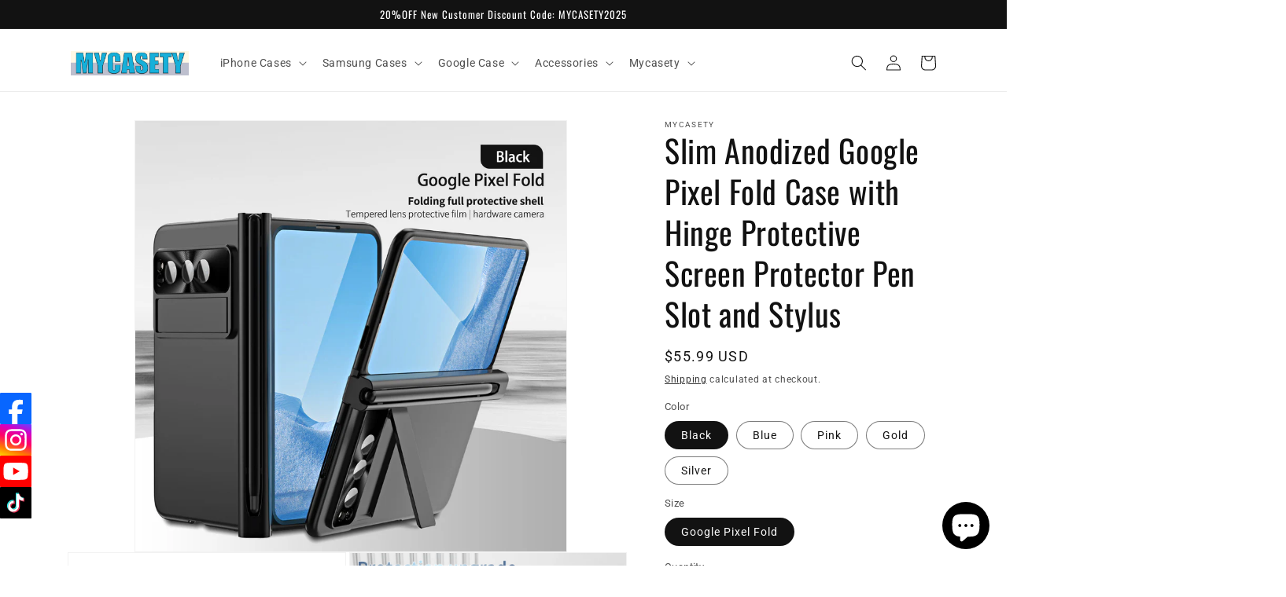

--- FILE ---
content_type: text/html; charset=utf-8
request_url: https://mycasety.com/products/slim-anodized-google-pixel-fold-case-with-hinge-protective-screen-protector-pen-slot-and-stylus
body_size: 34886
content:
<!doctype html>
<html class="no-js" lang="en">
  <head>

    
<!-- Event snippet for 加入购物车 conversion page -->
<script>
  gtag('event', 'conversion', {
      'send_to': 'AW-16652307685/FtEdCPTSqdEZEOWZuIQ-',
      'value': 1.0,
      'currency': 'USD'
  });
</script>
    
<!-- Event snippet for 开始结账 conversion page -->
<script>
  gtag('event', 'conversion', {
      'send_to': 'AW-16652307685/-8DCCICEo9EZEOWZuIQ-',
      'value': 1.0,
      'currency': 'USD'
  });
</script>

    <meta charset="utf-8">
    <meta http-equiv="X-UA-Compatible" content="IE=edge">
    <meta name="viewport" content="width=device-width,initial-scale=1">
    <meta name="theme-color" content="">
    <link rel="canonical" href="https://mycasety.com/products/slim-anodized-google-pixel-fold-case-with-hinge-protective-screen-protector-pen-slot-and-stylus">
    <link rel="preconnect" href="https://cdn.shopify.com" crossorigin><link rel="icon" type="image/png" href="//mycasety.com/cdn/shop/files/Mycasety-Logo-0806-2.png?crop=center&height=32&v=1722936016&width=32"><link rel="preconnect" href="https://fonts.shopifycdn.com" crossorigin><title>
      Slim Anodized Google Pixel Fold Case with Hinge Protective Screen Prot
 &ndash; MYCASETY</title>

    
      <meta name="description" content="Slim Anodized Google Pixel Fold Case with Hinge Protective Screen Protector Pen Slot and Stylus">
    

    

<meta property="og:site_name" content="MYCASETY">
<meta property="og:url" content="https://mycasety.com/products/slim-anodized-google-pixel-fold-case-with-hinge-protective-screen-protector-pen-slot-and-stylus">
<meta property="og:title" content="Slim Anodized Google Pixel Fold Case with Hinge Protective Screen Prot">
<meta property="og:type" content="product">
<meta property="og:description" content="Slim Anodized Google Pixel Fold Case with Hinge Protective Screen Protector Pen Slot and Stylus"><meta property="og:image" content="http://mycasety.com/cdn/shop/products/O1CN013hSS2F1UhUPK57ybz__2193772549-0-cib.jpg?v=1689161215">
  <meta property="og:image:secure_url" content="https://mycasety.com/cdn/shop/products/O1CN013hSS2F1UhUPK57ybz__2193772549-0-cib.jpg?v=1689161215">
  <meta property="og:image:width" content="1200">
  <meta property="og:image:height" content="1200"><meta property="og:price:amount" content="55.99">
  <meta property="og:price:currency" content="USD"><meta name="twitter:card" content="summary_large_image">
<meta name="twitter:title" content="Slim Anodized Google Pixel Fold Case with Hinge Protective Screen Prot">
<meta name="twitter:description" content="Slim Anodized Google Pixel Fold Case with Hinge Protective Screen Protector Pen Slot and Stylus">


    <script src="//mycasety.com/cdn/shop/t/1/assets/constants.js?v=165488195745554878101678860935" defer="defer"></script>
    <script src="//mycasety.com/cdn/shop/t/1/assets/pubsub.js?v=2921868252632587581678860944" defer="defer"></script>
    <script src="//mycasety.com/cdn/shop/t/1/assets/global.js?v=85297797553816670871678860938" defer="defer"></script>
    <script>window.performance && window.performance.mark && window.performance.mark('shopify.content_for_header.start');</script><meta name="google-site-verification" content="MP03wU02WZCmio5R31DvMf8GbWzHvVnPfMtmDNPEJKo">
<meta id="shopify-digital-wallet" name="shopify-digital-wallet" content="/72938062109/digital_wallets/dialog">
<meta name="shopify-checkout-api-token" content="5bffd40f2f7c2c6ebc82aad7d3981420">
<meta id="in-context-paypal-metadata" data-shop-id="72938062109" data-venmo-supported="false" data-environment="production" data-locale="en_US" data-paypal-v4="true" data-currency="USD">
<link rel="alternate" hreflang="x-default" href="https://mycasety.com/products/slim-anodized-google-pixel-fold-case-with-hinge-protective-screen-protector-pen-slot-and-stylus">
<link rel="alternate" hreflang="en" href="https://mycasety.com/products/slim-anodized-google-pixel-fold-case-with-hinge-protective-screen-protector-pen-slot-and-stylus">
<link rel="alternate" hreflang="en-GB" href="https://mycasety.com/en-gb/products/slim-anodized-google-pixel-fold-case-with-hinge-protective-screen-protector-pen-slot-and-stylus">
<link rel="alternate" hreflang="en-DE" href="https://mycasety.com/en-de/products/slim-anodized-google-pixel-fold-case-with-hinge-protective-screen-protector-pen-slot-and-stylus">
<link rel="alternate" hreflang="en-CA" href="https://mycasety.com/en-ca/products/slim-anodized-google-pixel-fold-case-with-hinge-protective-screen-protector-pen-slot-and-stylus">
<link rel="alternate" hreflang="en-AU" href="https://mycasety.com/en-au/products/slim-anodized-google-pixel-fold-case-with-hinge-protective-screen-protector-pen-slot-and-stylus">
<link rel="alternate" hreflang="en-ZA" href="https://mycasety.com/en-za/products/slim-anodized-google-pixel-fold-case-with-hinge-protective-screen-protector-pen-slot-and-stylus">
<link rel="alternate" type="application/json+oembed" href="https://mycasety.com/products/slim-anodized-google-pixel-fold-case-with-hinge-protective-screen-protector-pen-slot-and-stylus.oembed">
<script async="async" src="/checkouts/internal/preloads.js?locale=en-US"></script>
<script id="shopify-features" type="application/json">{"accessToken":"5bffd40f2f7c2c6ebc82aad7d3981420","betas":["rich-media-storefront-analytics"],"domain":"mycasety.com","predictiveSearch":true,"shopId":72938062109,"locale":"en"}</script>
<script>var Shopify = Shopify || {};
Shopify.shop = "mycasety2023.myshopify.com";
Shopify.locale = "en";
Shopify.currency = {"active":"USD","rate":"1.0"};
Shopify.country = "US";
Shopify.theme = {"name":"Dawn","id":145322639645,"schema_name":"Dawn","schema_version":"8.0.1","theme_store_id":887,"role":"main"};
Shopify.theme.handle = "null";
Shopify.theme.style = {"id":null,"handle":null};
Shopify.cdnHost = "mycasety.com/cdn";
Shopify.routes = Shopify.routes || {};
Shopify.routes.root = "/";</script>
<script type="module">!function(o){(o.Shopify=o.Shopify||{}).modules=!0}(window);</script>
<script>!function(o){function n(){var o=[];function n(){o.push(Array.prototype.slice.apply(arguments))}return n.q=o,n}var t=o.Shopify=o.Shopify||{};t.loadFeatures=n(),t.autoloadFeatures=n()}(window);</script>
<script id="shop-js-analytics" type="application/json">{"pageType":"product"}</script>
<script defer="defer" async type="module" src="//mycasety.com/cdn/shopifycloud/shop-js/modules/v2/client.init-shop-cart-sync_BApSsMSl.en.esm.js"></script>
<script defer="defer" async type="module" src="//mycasety.com/cdn/shopifycloud/shop-js/modules/v2/chunk.common_CBoos6YZ.esm.js"></script>
<script type="module">
  await import("//mycasety.com/cdn/shopifycloud/shop-js/modules/v2/client.init-shop-cart-sync_BApSsMSl.en.esm.js");
await import("//mycasety.com/cdn/shopifycloud/shop-js/modules/v2/chunk.common_CBoos6YZ.esm.js");

  window.Shopify.SignInWithShop?.initShopCartSync?.({"fedCMEnabled":true,"windoidEnabled":true});

</script>
<script>(function() {
  var isLoaded = false;
  function asyncLoad() {
    if (isLoaded) return;
    isLoaded = true;
    var urls = ["https:\/\/app.carecart.io\/api\/abandoned-cart\/js-script?shop=mycasety2023.myshopify.com","https:\/\/app.mambasms.com\/launcher.js?shop=mycasety2023.myshopify.com"];
    for (var i = 0; i < urls.length; i++) {
      var s = document.createElement('script');
      s.type = 'text/javascript';
      s.async = true;
      s.src = urls[i];
      var x = document.getElementsByTagName('script')[0];
      x.parentNode.insertBefore(s, x);
    }
  };
  if(window.attachEvent) {
    window.attachEvent('onload', asyncLoad);
  } else {
    window.addEventListener('load', asyncLoad, false);
  }
})();</script>
<script id="__st">var __st={"a":72938062109,"offset":-18000,"reqid":"8e641093-5cb7-4afe-a226-857f35a2f4f8-1768869820","pageurl":"mycasety.com\/products\/slim-anodized-google-pixel-fold-case-with-hinge-protective-screen-protector-pen-slot-and-stylus","u":"e9882f2fa34e","p":"product","rtyp":"product","rid":8443517829405};</script>
<script>window.ShopifyPaypalV4VisibilityTracking = true;</script>
<script id="captcha-bootstrap">!function(){'use strict';const t='contact',e='account',n='new_comment',o=[[t,t],['blogs',n],['comments',n],[t,'customer']],c=[[e,'customer_login'],[e,'guest_login'],[e,'recover_customer_password'],[e,'create_customer']],r=t=>t.map((([t,e])=>`form[action*='/${t}']:not([data-nocaptcha='true']) input[name='form_type'][value='${e}']`)).join(','),a=t=>()=>t?[...document.querySelectorAll(t)].map((t=>t.form)):[];function s(){const t=[...o],e=r(t);return a(e)}const i='password',u='form_key',d=['recaptcha-v3-token','g-recaptcha-response','h-captcha-response',i],f=()=>{try{return window.sessionStorage}catch{return}},m='__shopify_v',_=t=>t.elements[u];function p(t,e,n=!1){try{const o=window.sessionStorage,c=JSON.parse(o.getItem(e)),{data:r}=function(t){const{data:e,action:n}=t;return t[m]||n?{data:e,action:n}:{data:t,action:n}}(c);for(const[e,n]of Object.entries(r))t.elements[e]&&(t.elements[e].value=n);n&&o.removeItem(e)}catch(o){console.error('form repopulation failed',{error:o})}}const l='form_type',E='cptcha';function T(t){t.dataset[E]=!0}const w=window,h=w.document,L='Shopify',v='ce_forms',y='captcha';let A=!1;((t,e)=>{const n=(g='f06e6c50-85a8-45c8-87d0-21a2b65856fe',I='https://cdn.shopify.com/shopifycloud/storefront-forms-hcaptcha/ce_storefront_forms_captcha_hcaptcha.v1.5.2.iife.js',D={infoText:'Protected by hCaptcha',privacyText:'Privacy',termsText:'Terms'},(t,e,n)=>{const o=w[L][v],c=o.bindForm;if(c)return c(t,g,e,D).then(n);var r;o.q.push([[t,g,e,D],n]),r=I,A||(h.body.append(Object.assign(h.createElement('script'),{id:'captcha-provider',async:!0,src:r})),A=!0)});var g,I,D;w[L]=w[L]||{},w[L][v]=w[L][v]||{},w[L][v].q=[],w[L][y]=w[L][y]||{},w[L][y].protect=function(t,e){n(t,void 0,e),T(t)},Object.freeze(w[L][y]),function(t,e,n,w,h,L){const[v,y,A,g]=function(t,e,n){const i=e?o:[],u=t?c:[],d=[...i,...u],f=r(d),m=r(i),_=r(d.filter((([t,e])=>n.includes(e))));return[a(f),a(m),a(_),s()]}(w,h,L),I=t=>{const e=t.target;return e instanceof HTMLFormElement?e:e&&e.form},D=t=>v().includes(t);t.addEventListener('submit',(t=>{const e=I(t);if(!e)return;const n=D(e)&&!e.dataset.hcaptchaBound&&!e.dataset.recaptchaBound,o=_(e),c=g().includes(e)&&(!o||!o.value);(n||c)&&t.preventDefault(),c&&!n&&(function(t){try{if(!f())return;!function(t){const e=f();if(!e)return;const n=_(t);if(!n)return;const o=n.value;o&&e.removeItem(o)}(t);const e=Array.from(Array(32),(()=>Math.random().toString(36)[2])).join('');!function(t,e){_(t)||t.append(Object.assign(document.createElement('input'),{type:'hidden',name:u})),t.elements[u].value=e}(t,e),function(t,e){const n=f();if(!n)return;const o=[...t.querySelectorAll(`input[type='${i}']`)].map((({name:t})=>t)),c=[...d,...o],r={};for(const[a,s]of new FormData(t).entries())c.includes(a)||(r[a]=s);n.setItem(e,JSON.stringify({[m]:1,action:t.action,data:r}))}(t,e)}catch(e){console.error('failed to persist form',e)}}(e),e.submit())}));const S=(t,e)=>{t&&!t.dataset[E]&&(n(t,e.some((e=>e===t))),T(t))};for(const o of['focusin','change'])t.addEventListener(o,(t=>{const e=I(t);D(e)&&S(e,y())}));const B=e.get('form_key'),M=e.get(l),P=B&&M;t.addEventListener('DOMContentLoaded',(()=>{const t=y();if(P)for(const e of t)e.elements[l].value===M&&p(e,B);[...new Set([...A(),...v().filter((t=>'true'===t.dataset.shopifyCaptcha))])].forEach((e=>S(e,t)))}))}(h,new URLSearchParams(w.location.search),n,t,e,['guest_login'])})(!0,!0)}();</script>
<script integrity="sha256-4kQ18oKyAcykRKYeNunJcIwy7WH5gtpwJnB7kiuLZ1E=" data-source-attribution="shopify.loadfeatures" defer="defer" src="//mycasety.com/cdn/shopifycloud/storefront/assets/storefront/load_feature-a0a9edcb.js" crossorigin="anonymous"></script>
<script data-source-attribution="shopify.dynamic_checkout.dynamic.init">var Shopify=Shopify||{};Shopify.PaymentButton=Shopify.PaymentButton||{isStorefrontPortableWallets:!0,init:function(){window.Shopify.PaymentButton.init=function(){};var t=document.createElement("script");t.src="https://mycasety.com/cdn/shopifycloud/portable-wallets/latest/portable-wallets.en.js",t.type="module",document.head.appendChild(t)}};
</script>
<script data-source-attribution="shopify.dynamic_checkout.buyer_consent">
  function portableWalletsHideBuyerConsent(e){var t=document.getElementById("shopify-buyer-consent"),n=document.getElementById("shopify-subscription-policy-button");t&&n&&(t.classList.add("hidden"),t.setAttribute("aria-hidden","true"),n.removeEventListener("click",e))}function portableWalletsShowBuyerConsent(e){var t=document.getElementById("shopify-buyer-consent"),n=document.getElementById("shopify-subscription-policy-button");t&&n&&(t.classList.remove("hidden"),t.removeAttribute("aria-hidden"),n.addEventListener("click",e))}window.Shopify?.PaymentButton&&(window.Shopify.PaymentButton.hideBuyerConsent=portableWalletsHideBuyerConsent,window.Shopify.PaymentButton.showBuyerConsent=portableWalletsShowBuyerConsent);
</script>
<script>
  function portableWalletsCleanup(e){e&&e.src&&console.error("Failed to load portable wallets script "+e.src);var t=document.querySelectorAll("shopify-accelerated-checkout .shopify-payment-button__skeleton, shopify-accelerated-checkout-cart .wallet-cart-button__skeleton"),e=document.getElementById("shopify-buyer-consent");for(let e=0;e<t.length;e++)t[e].remove();e&&e.remove()}function portableWalletsNotLoadedAsModule(e){e instanceof ErrorEvent&&"string"==typeof e.message&&e.message.includes("import.meta")&&"string"==typeof e.filename&&e.filename.includes("portable-wallets")&&(window.removeEventListener("error",portableWalletsNotLoadedAsModule),window.Shopify.PaymentButton.failedToLoad=e,"loading"===document.readyState?document.addEventListener("DOMContentLoaded",window.Shopify.PaymentButton.init):window.Shopify.PaymentButton.init())}window.addEventListener("error",portableWalletsNotLoadedAsModule);
</script>

<script type="module" src="https://mycasety.com/cdn/shopifycloud/portable-wallets/latest/portable-wallets.en.js" onError="portableWalletsCleanup(this)" crossorigin="anonymous"></script>
<script nomodule>
  document.addEventListener("DOMContentLoaded", portableWalletsCleanup);
</script>

<script id='scb4127' type='text/javascript' async='' src='https://mycasety.com/cdn/shopifycloud/privacy-banner/storefront-banner.js'></script><link id="shopify-accelerated-checkout-styles" rel="stylesheet" media="screen" href="https://mycasety.com/cdn/shopifycloud/portable-wallets/latest/accelerated-checkout-backwards-compat.css" crossorigin="anonymous">
<style id="shopify-accelerated-checkout-cart">
        #shopify-buyer-consent {
  margin-top: 1em;
  display: inline-block;
  width: 100%;
}

#shopify-buyer-consent.hidden {
  display: none;
}

#shopify-subscription-policy-button {
  background: none;
  border: none;
  padding: 0;
  text-decoration: underline;
  font-size: inherit;
  cursor: pointer;
}

#shopify-subscription-policy-button::before {
  box-shadow: none;
}

      </style>
<script id="sections-script" data-sections="header,footer" defer="defer" src="//mycasety.com/cdn/shop/t/1/compiled_assets/scripts.js?v=1723"></script>
<script>window.performance && window.performance.mark && window.performance.mark('shopify.content_for_header.end');</script>


    <style data-shopify>
      @font-face {
  font-family: Roboto;
  font-weight: 400;
  font-style: normal;
  font-display: swap;
  src: url("//mycasety.com/cdn/fonts/roboto/roboto_n4.2019d890f07b1852f56ce63ba45b2db45d852cba.woff2") format("woff2"),
       url("//mycasety.com/cdn/fonts/roboto/roboto_n4.238690e0007583582327135619c5f7971652fa9d.woff") format("woff");
}

      @font-face {
  font-family: Roboto;
  font-weight: 700;
  font-style: normal;
  font-display: swap;
  src: url("//mycasety.com/cdn/fonts/roboto/roboto_n7.f38007a10afbbde8976c4056bfe890710d51dec2.woff2") format("woff2"),
       url("//mycasety.com/cdn/fonts/roboto/roboto_n7.94bfdd3e80c7be00e128703d245c207769d763f9.woff") format("woff");
}

      @font-face {
  font-family: Roboto;
  font-weight: 400;
  font-style: italic;
  font-display: swap;
  src: url("//mycasety.com/cdn/fonts/roboto/roboto_i4.57ce898ccda22ee84f49e6b57ae302250655e2d4.woff2") format("woff2"),
       url("//mycasety.com/cdn/fonts/roboto/roboto_i4.b21f3bd061cbcb83b824ae8c7671a82587b264bf.woff") format("woff");
}

      @font-face {
  font-family: Roboto;
  font-weight: 700;
  font-style: italic;
  font-display: swap;
  src: url("//mycasety.com/cdn/fonts/roboto/roboto_i7.7ccaf9410746f2c53340607c42c43f90a9005937.woff2") format("woff2"),
       url("//mycasety.com/cdn/fonts/roboto/roboto_i7.49ec21cdd7148292bffea74c62c0df6e93551516.woff") format("woff");
}

      @font-face {
  font-family: Oswald;
  font-weight: 400;
  font-style: normal;
  font-display: swap;
  src: url("//mycasety.com/cdn/fonts/oswald/oswald_n4.7760ed7a63e536050f64bb0607ff70ce07a480bd.woff2") format("woff2"),
       url("//mycasety.com/cdn/fonts/oswald/oswald_n4.ae5e497f60fc686568afe76e9ff1872693c533e9.woff") format("woff");
}


      :root {
        --font-body-family: Roboto, sans-serif;
        --font-body-style: normal;
        --font-body-weight: 400;
        --font-body-weight-bold: 700;

        --font-heading-family: Oswald, sans-serif;
        --font-heading-style: normal;
        --font-heading-weight: 400;

        --font-body-scale: 1.0;
        --font-heading-scale: 1.0;

        --color-base-text: 18, 18, 18;
        --color-shadow: 18, 18, 18;
        --color-base-background-1: 255, 255, 255;
        --color-base-background-2: 243, 243, 243;
        --color-base-solid-button-labels: 255, 255, 255;
        --color-base-outline-button-labels: 18, 18, 18;
        --color-base-accent-1: 18, 18, 18;
        --color-base-accent-2: 51, 79, 180;
        --payment-terms-background-color: #ffffff;

        --gradient-base-background-1: #ffffff;
        --gradient-base-background-2: #f3f3f3;
        --gradient-base-accent-1: #121212;
        --gradient-base-accent-2: #334fb4;

        --media-padding: px;
        --media-border-opacity: 0.05;
        --media-border-width: 1px;
        --media-radius: 0px;
        --media-shadow-opacity: 0.0;
        --media-shadow-horizontal-offset: 0px;
        --media-shadow-vertical-offset: 4px;
        --media-shadow-blur-radius: 5px;
        --media-shadow-visible: 0;

        --page-width: 120rem;
        --page-width-margin: 0rem;

        --product-card-image-padding: 0.0rem;
        --product-card-corner-radius: 0.0rem;
        --product-card-text-alignment: left;
        --product-card-border-width: 0.0rem;
        --product-card-border-opacity: 0.1;
        --product-card-shadow-opacity: 0.0;
        --product-card-shadow-visible: 0;
        --product-card-shadow-horizontal-offset: 0.0rem;
        --product-card-shadow-vertical-offset: 0.4rem;
        --product-card-shadow-blur-radius: 0.5rem;

        --collection-card-image-padding: 0.0rem;
        --collection-card-corner-radius: 0.0rem;
        --collection-card-text-alignment: left;
        --collection-card-border-width: 0.0rem;
        --collection-card-border-opacity: 0.1;
        --collection-card-shadow-opacity: 0.0;
        --collection-card-shadow-visible: 0;
        --collection-card-shadow-horizontal-offset: 0.0rem;
        --collection-card-shadow-vertical-offset: 0.4rem;
        --collection-card-shadow-blur-radius: 0.5rem;

        --blog-card-image-padding: 0.0rem;
        --blog-card-corner-radius: 0.0rem;
        --blog-card-text-alignment: left;
        --blog-card-border-width: 0.0rem;
        --blog-card-border-opacity: 0.1;
        --blog-card-shadow-opacity: 0.0;
        --blog-card-shadow-visible: 0;
        --blog-card-shadow-horizontal-offset: 0.0rem;
        --blog-card-shadow-vertical-offset: 0.4rem;
        --blog-card-shadow-blur-radius: 0.5rem;

        --badge-corner-radius: 4.0rem;

        --popup-border-width: 1px;
        --popup-border-opacity: 0.1;
        --popup-corner-radius: 0px;
        --popup-shadow-opacity: 0.0;
        --popup-shadow-horizontal-offset: 0px;
        --popup-shadow-vertical-offset: 4px;
        --popup-shadow-blur-radius: 5px;

        --drawer-border-width: 1px;
        --drawer-border-opacity: 0.1;
        --drawer-shadow-opacity: 0.0;
        --drawer-shadow-horizontal-offset: 0px;
        --drawer-shadow-vertical-offset: 4px;
        --drawer-shadow-blur-radius: 5px;

        --spacing-sections-desktop: 0px;
        --spacing-sections-mobile: 0px;

        --grid-desktop-vertical-spacing: 8px;
        --grid-desktop-horizontal-spacing: 8px;
        --grid-mobile-vertical-spacing: 4px;
        --grid-mobile-horizontal-spacing: 4px;

        --text-boxes-border-opacity: 0.1;
        --text-boxes-border-width: 0px;
        --text-boxes-radius: 0px;
        --text-boxes-shadow-opacity: 0.0;
        --text-boxes-shadow-visible: 0;
        --text-boxes-shadow-horizontal-offset: 0px;
        --text-boxes-shadow-vertical-offset: 4px;
        --text-boxes-shadow-blur-radius: 5px;

        --buttons-radius: 0px;
        --buttons-radius-outset: 0px;
        --buttons-border-width: 1px;
        --buttons-border-opacity: 1.0;
        --buttons-shadow-opacity: 0.0;
        --buttons-shadow-visible: 0;
        --buttons-shadow-horizontal-offset: 0px;
        --buttons-shadow-vertical-offset: 4px;
        --buttons-shadow-blur-radius: 5px;
        --buttons-border-offset: 0px;

        --inputs-radius: 0px;
        --inputs-border-width: 1px;
        --inputs-border-opacity: 0.55;
        --inputs-shadow-opacity: 0.0;
        --inputs-shadow-horizontal-offset: 0px;
        --inputs-margin-offset: 0px;
        --inputs-shadow-vertical-offset: 4px;
        --inputs-shadow-blur-radius: 5px;
        --inputs-radius-outset: 0px;

        --variant-pills-radius: 40px;
        --variant-pills-border-width: 1px;
        --variant-pills-border-opacity: 0.55;
        --variant-pills-shadow-opacity: 0.0;
        --variant-pills-shadow-horizontal-offset: 0px;
        --variant-pills-shadow-vertical-offset: 4px;
        --variant-pills-shadow-blur-radius: 5px;
      }

      *,
      *::before,
      *::after {
        box-sizing: inherit;
      }

      html {
        box-sizing: border-box;
        font-size: calc(var(--font-body-scale) * 62.5%);
        height: 100%;
      }

      body {
        display: grid;
        grid-template-rows: auto auto 1fr auto;
        grid-template-columns: 100%;
        min-height: 100%;
        margin: 0;
        font-size: 1.5rem;
        letter-spacing: 0.06rem;
        line-height: calc(1 + 0.8 / var(--font-body-scale));
        font-family: var(--font-body-family);
        font-style: var(--font-body-style);
        font-weight: var(--font-body-weight);
      }

      @media screen and (min-width: 750px) {
        body {
          font-size: 1.6rem;
        }
      }
    </style>

    <link href="//mycasety.com/cdn/shop/t/1/assets/base.css?v=831047894957930821740644215" rel="stylesheet" type="text/css" media="all" />
<link rel="preload" as="font" href="//mycasety.com/cdn/fonts/roboto/roboto_n4.2019d890f07b1852f56ce63ba45b2db45d852cba.woff2" type="font/woff2" crossorigin><link rel="preload" as="font" href="//mycasety.com/cdn/fonts/oswald/oswald_n4.7760ed7a63e536050f64bb0607ff70ce07a480bd.woff2" type="font/woff2" crossorigin><link rel="stylesheet" href="//mycasety.com/cdn/shop/t/1/assets/component-predictive-search.css?v=85913294783299393391678860930" media="print" onload="this.media='all'"><script>document.documentElement.className = document.documentElement.className.replace('no-js', 'js');
    if (Shopify.designMode) {
      document.documentElement.classList.add('shopify-design-mode');
    }
    </script>
  <!-- BEGIN app block: shopify://apps/vitals/blocks/app-embed/aeb48102-2a5a-4f39-bdbd-d8d49f4e20b8 --><link rel="preconnect" href="https://appsolve.io/" /><link rel="preconnect" href="https://cdn-sf.vitals.app/" /><script data-ver="58" id="vtlsAebData" class="notranslate">window.vtlsLiquidData = window.vtlsLiquidData || {};window.vtlsLiquidData.buildId = 56137;

window.vtlsLiquidData.apiHosts = {
	...window.vtlsLiquidData.apiHosts,
	"1": "https://appsolve.io"
};
	window.vtlsLiquidData.moduleSettings = {"5":[],"12":{"29":true,"30":true,"31":true,"32":true,"108":false},"15":{"37":"color","38":"Checkout safely using your payment method","63":"2120bb","64":"klarna,afterpay2,paypal,google_pay,apple_pay,visa,mastercard,american_express,discover,diners_club,stripe","65":"left","78":20,"79":20,"920":"{\"logo\":{\"traits\":{\"width\":{\"default\":\"50px\"}}}}"},"21":{"142":true,"143":"left","144":0,"145":0,"190":true,"216":"ffce07","217":true,"218":0,"219":0,"220":"center","248":true,"278":"ffffff","279":true,"280":"ffffff","281":"eaeaea","287":"reviews","288":"See more reviews","289":"Write a Review","290":"Share your experience","291":"Rating","292":"Name","293":"Review","294":"We'd love to see a picture","295":"Submit Review","296":"Cancel","297":"No reviews yet. Be the first to add a review.","333":20,"334":100,"335":10,"336":50,"410":true,"447":"Thank you for adding your review!","481":"{{ stars }} {{ averageRating }} ({{ totalReviews }} {{ reviewsTranslation }})","482":"{{ stars }} ({{ totalReviews }})","483":19,"484":18,"494":2,"504":"Only image file types are supported for upload","507":true,"508":"E-mail","510":"00a332","563":"The review could not be added. If the problem persists, please contact us.","598":"Store reply","688":"Customers from all over the world love our products!","689":"Happy Customers","691":false,"745":true,"746":"columns","747":true,"748":"ffce07","752":"Verified buyer","787":"columns","788":true,"793":"000000","794":"ffffff","846":"5e5e5e","877":"222222","878":"737373","879":"f7f7f7","880":"5e5e5e","948":1,"949":0,"951":"{}","994":"Our Customers Love Us","996":1,"1002":4,"1003":false,"1005":false,"1034":false,"1038":20,"1039":20,"1040":10,"1041":10,"1042":100,"1043":50,"1044":"columns","1045":true,"1046":"5e5e5e","1047":"5e5e5e","1048":"222222","1061":false,"1062":0,"1063":0,"1064":"Collected by","1065":"From {{reviews_count}} reviews","1067":true,"1068":false,"1069":true,"1070":true,"1072":"{}","1073":"left","1074":"center","1078":true,"1089":"{}","1090":0},"23":{"91":"{\"Facebook\":\"https:\/\/www.facebook.com\/mycasety\",\"Instagram\":\"https:\/\/www.instagram.com\/mycasety_official\/\",\"YouTube\":\"https:\/\/www.youtube.com\/channel\/UCrFsN8F3Yr7rubt2W9kQ9Vw\",\"TikTok\":\"https:\/\/www.tiktok.com\/@mycasety\"}","114":"left","135":false,"240":500},"31":[],"48":{"469":true,"491":true,"588":true,"595":false,"603":"","605":"","606":"","781":true,"783":1,"876":0,"1076":true,"1105":0,"1198":false},"53":{"636":"4b8e15","637":"ffffff","638":0,"639":5,"640":"You save:","642":"Out of stock","643":"This item:","644":"Total Price:","645":true,"646":"Add to cart","647":"for","648":"with","649":"off","650":"each","651":"Buy","652":"Subtotal","653":"Discount","654":"Old price","655":0,"656":0,"657":0,"658":0,"659":"ffffff","660":14,"661":"center","671":"000000","702":"Quantity","731":"and","733":0,"734":"362e94","735":"8e86ed","736":true,"737":true,"738":true,"739":"right","740":60,"741":"Free of charge","742":"Free","743":"Claim gift","744":"1,2,4,5","750":"Gift","762":"Discount","763":false,"773":"Your product has been added to the cart.","786":"save","848":"ffffff","849":"f6f6f6","850":"4f4f4f","851":"Per item:","895":"eceeef","1007":"Pick another","1010":"{}","1012":true,"1028":"Other customers loved this offer","1029":"Add to order\t","1030":"Added to order","1031":"Check out","1032":1,"1033":"{}","1035":"See more","1036":"See less","1037":"{}","1077":"%","1083":"Check out","1085":100,"1086":"cd1900","1091":10,"1092":1,"1093":"{}","1164":"Free shipping","1188":"light","1190":"center","1191":"light","1192":"square"},"54":{"678":"Allow","679":"Later","680":"https:\/\/d3acrzpqhtrug6.cloudfront.net\/static\/modules\/push_marketing\/assets\/settings\/logo_url\/notification-icon.png","681":"Subscribe to receive notifications about our exclusive promotions and discounts.","682":"Be the first to get the best","683":"standard","684":"small","694":5,"695":"seconds","696":5,"697":"seconds","698":false,"699":false,"700":"[{\"enabled\":true,\"title\":\"First message title\",\"body\":\"First message body\",\"delay\":1200,\"actions\":[{\"link\":\"https:\/\/primary.com\/\",\"text\":\"Primary Link Text\"},{\"link\":\"https:\/\/secondary.com\/\",\"text\":\"Secondary Link\"}]},{\"enabled\":true,\"title\":\"Second message title\",\"body\":\"Second message body\",\"delay\":14400,\"actions\":[{\"link\":\"https:\/\/primary.com\/\",\"text\":\"Primary Link Text\"}]}]","701":"[{\"enabled\":true,\"title\":\"Welcome message title\",\"body\":\"Welcome message body\",\"delay\":60,\"actions\":[{\"link\":\"https:\/\/primary.com\/\",\"text\":\"Primary Link Text\"}]}]","704":"362e94","705":"ffffff","869":"ffffff","870":"222222"},"56":[]};

window.vtlsLiquidData.shopThemeName = "Dawn";window.vtlsLiquidData.settingTranslation = {"15":{"38":{"en":"Checkout safely using your payment method"}},"21":{"287":{"en":"reviews"},"288":{"en":"See more reviews"},"289":{"en":"Write a Review"},"290":{"en":"Share your experience"},"291":{"en":"Rating"},"292":{"en":"Name"},"293":{"en":"Review"},"294":{"en":"We'd love to see a picture"},"295":{"en":"Submit Review"},"296":{"en":"Cancel"},"297":{"en":"No reviews yet. Be the first to add a review."},"447":{"en":"Thank you for adding your review!"},"481":{"en":"{{ stars }} {{ averageRating }} ({{ totalReviews }} {{ reviewsTranslation }})"},"482":{"en":"{{ stars }} ({{ totalReviews }})"},"504":{"en":"Only image file types are supported for upload"},"508":{"en":"E-mail"},"563":{"en":"The review could not be added. If the problem persists, please contact us."},"598":{"en":"Store reply"},"688":{"en":"Customers from all over the world love our products!"},"689":{"en":"Happy Customers"},"752":{"en":"Verified buyer"},"994":{"en":"Our Customers Love Us"},"1064":{"en":"Collected by"},"1065":{"en":"From {{reviews_count}} reviews"}},"53":{"640":{"en":"You save:"},"642":{"en":"Out of stock"},"643":{"en":"This item:"},"644":{"en":"Total Price:"},"646":{"en":"Add to cart"},"647":{"en":"for"},"648":{"en":"with"},"649":{"en":"off"},"650":{"en":"each"},"651":{"en":"Buy"},"652":{"en":"Subtotal"},"653":{"en":"Discount"},"654":{"en":"Old price"},"702":{"en":"Quantity"},"731":{"en":"and"},"741":{"en":"Free of charge"},"742":{"en":"Free"},"743":{"en":"Claim gift"},"750":{"en":"Gift"},"762":{"en":"Discount"},"773":{"en":"Your product has been added to the cart."},"786":{"en":"save"},"851":{"en":"Per item:"},"1007":{"en":"Pick another"},"1028":{"en":"Other customers loved this offer"},"1029":{"en":"Add to order\t"},"1030":{"en":"Added to order"},"1031":{"en":"Check out"},"1035":{"en":"See more"},"1036":{"en":"See less"},"1083":{"en":"Check out"},"1164":{"en":"Free shipping"},"1167":{"en":"Unavailable"}},"54":{"678":{"en":"Allow"},"679":{"en":"Later"},"681":{"en":"Subscribe to receive notifications about our exclusive promotions and discounts."},"682":{"en":"Be the first to get the best"}}};window.vtlsLiquidData.ubOfferTypes={"1":[1,2],"2":[1,2]};window.vtlsLiquidData.usesFunctions=true;window.vtlsLiquidData.shopSettings={};window.vtlsLiquidData.shopSettings.cartType="notification";window.vtlsLiquidData.spat="62829b3d1e15dfb14400c28ca6ef8085";window.vtlsLiquidData.shopInfo={id:72938062109,domain:"mycasety.com",shopifyDomain:"mycasety2023.myshopify.com",primaryLocaleIsoCode: "en",defaultCurrency:"USD",enabledCurrencies:["USD"],moneyFormat:"${{amount}}",moneyWithCurrencyFormat:"${{amount}} USD",appId:"1",appName:"Vitals",};window.vtlsLiquidData.acceptedScopes = {"1":[26,25,27,22,2,8,14,20,24,16,18,10,13,21,4,11,1,7,3,19,23,15,17,9,12,47,48,49,38,29,51,46,31,32,34,28,53,50,30,52,33,35,36,37]};window.vtlsLiquidData.product = {"id": 8443517829405,"available": true,"title": "Slim Anodized Google Pixel Fold Case with Hinge Protective Screen Protector Pen Slot and Stylus","handle": "slim-anodized-google-pixel-fold-case-with-hinge-protective-screen-protector-pen-slot-and-stylus","vendor": "Mycasety","type": "Google Pixel Cases","tags": ["Google Pixel Fold"],"description": "1","featured_image":{"src": "//mycasety.com/cdn/shop/products/O1CN013hSS2F1UhUPK57ybz__2193772549-0-cib.jpg?v=1689161215","aspect_ratio": "1.0"},"collectionIds": [455385383197,455384203549,453471797533,455388168477],"variants": [{"id": 45401718194461,"title": "Black \/ Google Pixel Fold","option1": "Black","option2": "Google Pixel Fold","option3": null,"price": 5599,"compare_at_price": 0,"available": true,"image":{"src": "//mycasety.com/cdn/shop/products/O1CN01mi59611UhUPZbMrLC__2193772549-0-cib.jpg?v=1689161215","alt": "Slim Anodized Google Pixel Fold Case with Hinge Protective Screen Protector Pen Slot and Stylus - mycasety2023 Mycasety","aspect_ratio": 1.0},"featured_media_id":34498917990685,"is_preorderable":0},{"id": 45401718227229,"title": "Blue \/ Google Pixel Fold","option1": "Blue","option2": "Google Pixel Fold","option3": null,"price": 5599,"compare_at_price": 0,"available": true,"image":{"src": "//mycasety.com/cdn/shop/products/O1CN01Aoq4Pr1UhUPVhpAnk__2193772549-0-cib.jpg?v=1689161215","alt": "Slim Anodized Google Pixel Fold Case with Hinge Protective Screen Protector Pen Slot and Stylus - mycasety2023 Mycasety","aspect_ratio": 1.0},"featured_media_id":34498918056221,"is_preorderable":0},{"id": 45401718259997,"title": "Pink \/ Google Pixel Fold","option1": "Pink","option2": "Google Pixel Fold","option3": null,"price": 5599,"compare_at_price": 0,"available": true,"image":{"src": "//mycasety.com/cdn/shop/products/O1CN016GS2VH1UhUPQ2Kefc__2193772549-0-cib.jpg?v=1689161215","alt": "Slim Anodized Google Pixel Fold Case with Hinge Protective Screen Protector Pen Slot and Stylus - mycasety2023 Mycasety","aspect_ratio": 1.0},"featured_media_id":34498918088989,"is_preorderable":0},{"id": 45401718292765,"title": "Gold \/ Google Pixel Fold","option1": "Gold","option2": "Google Pixel Fold","option3": null,"price": 5599,"compare_at_price": 0,"available": true,"image":{"src": "//mycasety.com/cdn/shop/products/O1CN01ZXVO8u1UhUPZbPoIq__2193772549-0-cib.jpg?v=1689161215","alt": "Slim Anodized Google Pixel Fold Case with Hinge Protective Screen Protector Pen Slot and Stylus - mycasety2023 Mycasety","aspect_ratio": 1.0},"featured_media_id":34498917957917,"is_preorderable":0},{"id": 45401718325533,"title": "Silver \/ Google Pixel Fold","option1": "Silver","option2": "Google Pixel Fold","option3": null,"price": 5599,"compare_at_price": 0,"available": true,"image":{"src": "//mycasety.com/cdn/shop/products/O1CN01gpW27f1UhUPVhpmF8__2193772549-0-cib.jpg?v=1689161215","alt": "Slim Anodized Google Pixel Fold Case with Hinge Protective Screen Protector Pen Slot and Stylus - mycasety2023 Mycasety","aspect_ratio": 1.0},"featured_media_id":34498918023453,"is_preorderable":0}],"options": [{"name": "Color"},{"name": "Size"}],"metafields": {"reviews": {}}};window.vtlsLiquidData.cacheKeys = [1767951587,1746595808,1746595589,1763971208,1767951587,1746595589,1746595589,1767951587 ];</script><script id="vtlsAebDynamicFunctions" class="notranslate">window.vtlsLiquidData = window.vtlsLiquidData || {};window.vtlsLiquidData.dynamicFunctions = ({$,vitalsGet,vitalsSet,VITALS_GET_$_DESCRIPTION,VITALS_GET_$_END_SECTION,VITALS_GET_$_ATC_FORM,VITALS_GET_$_ATC_BUTTON,submit_button,form_add_to_cart,cartItemVariantId,VITALS_EVENT_CART_UPDATED,VITALS_EVENT_DISCOUNTS_LOADED,VITALS_EVENT_RENDER_CAROUSEL_STARS,VITALS_EVENT_RENDER_COLLECTION_STARS,VITALS_EVENT_SMART_BAR_RENDERED,VITALS_EVENT_SMART_BAR_CLOSED,VITALS_EVENT_TABS_RENDERED,VITALS_EVENT_VARIANT_CHANGED,VITALS_EVENT_ATC_BUTTON_FOUND,VITALS_IS_MOBILE,VITALS_PAGE_TYPE,VITALS_APPEND_CSS,VITALS_HOOK__CAN_EXECUTE_CHECKOUT,VITALS_HOOK__GET_CUSTOM_CHECKOUT_URL_PARAMETERS,VITALS_HOOK__GET_CUSTOM_VARIANT_SELECTOR,VITALS_HOOK__GET_IMAGES_DEFAULT_SIZE,VITALS_HOOK__ON_CLICK_CHECKOUT_BUTTON,VITALS_HOOK__DONT_ACCELERATE_CHECKOUT,VITALS_HOOK__ON_ATC_STAY_ON_THE_SAME_PAGE,VITALS_HOOK__CAN_EXECUTE_ATC,VITALS_FLAG__IGNORE_VARIANT_ID_FROM_URL,VITALS_FLAG__UPDATE_ATC_BUTTON_REFERENCE,VITALS_FLAG__UPDATE_CART_ON_CHECKOUT,VITALS_FLAG__USE_CAPTURE_FOR_ATC_BUTTON,VITALS_FLAG__USE_FIRST_ATC_SPAN_FOR_PRE_ORDER,VITALS_FLAG__USE_HTML_FOR_STICKY_ATC_BUTTON,VITALS_FLAG__STOP_EXECUTION,VITALS_FLAG__USE_CUSTOM_COLLECTION_FILTER_DROPDOWN,VITALS_FLAG__PRE_ORDER_START_WITH_OBSERVER,VITALS_FLAG__PRE_ORDER_OBSERVER_DELAY,VITALS_FLAG__ON_CHECKOUT_CLICK_USE_CAPTURE_EVENT,handle,}) => {return {"147": {"location":"form","locator":"after"},"149": {"location":"form","locator":"after"},"687": {"location":"form","locator":"after"},};};</script><script id="vtlsAebDocumentInjectors" class="notranslate">window.vtlsLiquidData = window.vtlsLiquidData || {};window.vtlsLiquidData.documentInjectors = ({$,vitalsGet,vitalsSet,VITALS_IS_MOBILE,VITALS_APPEND_CSS}) => {const documentInjectors = {};documentInjectors["12"]={};documentInjectors["12"]["d"]=[];documentInjectors["12"]["d"]["0"]={};documentInjectors["12"]["d"]["0"]["a"]=[];documentInjectors["12"]["d"]["0"]["s"]="form[action*=\"\/cart\/add\"]:visible:not([id*=\"product-form-installment\"]):not([id*=\"product-installment-form\"]):not(.vtls-exclude-atc-injector *)";documentInjectors["11"]={};documentInjectors["11"]["d"]=[];documentInjectors["11"]["d"]["0"]={};documentInjectors["11"]["d"]["0"]["a"]={"ctx":"inside","last":false};documentInjectors["11"]["d"]["0"]["s"]="[name=\"add\"]:not(.swym-button)";documentInjectors["11"]["d"]["1"]={};documentInjectors["11"]["d"]["1"]["a"]={"ctx":"outside"};documentInjectors["11"]["d"]["1"]["s"]=".product-form__submit";documentInjectors["1"]={};documentInjectors["1"]["d"]=[];documentInjectors["1"]["d"]["0"]={};documentInjectors["1"]["d"]["0"]["a"]=null;documentInjectors["1"]["d"]["0"]["s"]=".product__description.rte";documentInjectors["2"]={};documentInjectors["2"]["d"]=[];documentInjectors["2"]["d"]["0"]={};documentInjectors["2"]["d"]["0"]["a"]={"l":"before"};documentInjectors["2"]["d"]["0"]["s"]="footer.footer";documentInjectors["2"]["d"]["1"]={};documentInjectors["2"]["d"]["1"]["a"]={"l":"after"};documentInjectors["2"]["d"]["1"]["s"]="div.product";documentInjectors["4"]={};documentInjectors["4"]["d"]=[];documentInjectors["4"]["d"]["0"]={};documentInjectors["4"]["d"]["0"]["a"]=null;documentInjectors["4"]["d"]["0"]["s"]=".product__title \u003e h1:visible";documentInjectors["4"]["d"]["1"]={};documentInjectors["4"]["d"]["1"]["a"]=null;documentInjectors["4"]["d"]["1"]["s"]="h2";documentInjectors["6"]={};documentInjectors["6"]["d"]=[];documentInjectors["6"]["d"]["0"]={};documentInjectors["6"]["d"]["0"]["a"]=null;documentInjectors["6"]["d"]["0"]["s"]="#ProductGridContainer";documentInjectors["6"]["d"]["1"]={};documentInjectors["6"]["d"]["1"]["a"]=[];documentInjectors["6"]["d"]["1"]["s"]=".grid.product-grid";documentInjectors["3"]={};documentInjectors["3"]["d"]=[];documentInjectors["3"]["d"]["0"]={};documentInjectors["3"]["d"]["0"]["a"]=null;documentInjectors["3"]["d"]["0"]["s"]="#main-cart-footer .cart__footer \u003e .cart__blocks .totals";documentInjectors["3"]["d"]["0"]["js"]=function(left_subtotal, right_subtotal, cart_html) { var vitalsDiscountsDiv = ".vitals-discounts";
if ($(vitalsDiscountsDiv).length === 0) {
$('#main-cart-footer .cart__footer > .cart__blocks .totals').html(cart_html);
}

};documentInjectors["15"]={};documentInjectors["15"]["d"]=[];documentInjectors["15"]["d"]["0"]={};documentInjectors["15"]["d"]["0"]["a"]=[];documentInjectors["15"]["d"]["0"]["s"]="form[action*=\"\/cart\"] .cart-items .cart-item__details a[href*=\"\/products\"][href*=\"?variant={{variant_id}}\"]:not([href*=\"cart-suggestions=false\"])";documentInjectors["15"]["d"]["1"]={};documentInjectors["15"]["d"]["1"]["a"]=[];documentInjectors["15"]["d"]["1"]["s"]="form[action*=\"\/cart\"] a[href*=\"\/products\/{{product_handle}}\"]";documentInjectors["19"]={};documentInjectors["19"]["d"]=[];documentInjectors["19"]["d"]["0"]={};documentInjectors["19"]["d"]["0"]["a"]={"jqMethods":[{"name":"parent"}]};documentInjectors["19"]["d"]["0"]["s"]=".card__content .card__heading a[href$=\"\/products\/{{handle}}\"]:visible";documentInjectors["19"]["d"]["1"]={};documentInjectors["19"]["d"]["1"]["a"]={"jqMethods":[{"name":"parent"},{"args":"p","name":"find"}]};documentInjectors["19"]["d"]["1"]["s"]="a[href$=\"\/products\/{{handle}}\"]:visible:not(.announcement-bar)";documentInjectors["10"]={};documentInjectors["10"]["d"]=[];documentInjectors["10"]["d"]["0"]={};documentInjectors["10"]["d"]["0"]["a"]=[];documentInjectors["10"]["d"]["0"]["s"]="div.product-form__input.product-form__quantity";return documentInjectors;};</script><script id="vtlsAebBundle" src="https://cdn-sf.vitals.app/assets/js/bundle-4704581e33bb4865958f8a444b506d2e.js" async></script>

<!-- END app block --><script src="https://cdn.shopify.com/extensions/e4b3a77b-20c9-4161-b1bb-deb87046128d/inbox-1253/assets/inbox-chat-loader.js" type="text/javascript" defer="defer"></script>
<script src="https://cdn.shopify.com/extensions/6da6ffdd-cf2b-4a18-80e5-578ff81399ca/klarna-on-site-messaging-33/assets/index.js" type="text/javascript" defer="defer"></script>
<link href="https://monorail-edge.shopifysvc.com" rel="dns-prefetch">
<script>(function(){if ("sendBeacon" in navigator && "performance" in window) {try {var session_token_from_headers = performance.getEntriesByType('navigation')[0].serverTiming.find(x => x.name == '_s').description;} catch {var session_token_from_headers = undefined;}var session_cookie_matches = document.cookie.match(/_shopify_s=([^;]*)/);var session_token_from_cookie = session_cookie_matches && session_cookie_matches.length === 2 ? session_cookie_matches[1] : "";var session_token = session_token_from_headers || session_token_from_cookie || "";function handle_abandonment_event(e) {var entries = performance.getEntries().filter(function(entry) {return /monorail-edge.shopifysvc.com/.test(entry.name);});if (!window.abandonment_tracked && entries.length === 0) {window.abandonment_tracked = true;var currentMs = Date.now();var navigation_start = performance.timing.navigationStart;var payload = {shop_id: 72938062109,url: window.location.href,navigation_start,duration: currentMs - navigation_start,session_token,page_type: "product"};window.navigator.sendBeacon("https://monorail-edge.shopifysvc.com/v1/produce", JSON.stringify({schema_id: "online_store_buyer_site_abandonment/1.1",payload: payload,metadata: {event_created_at_ms: currentMs,event_sent_at_ms: currentMs}}));}}window.addEventListener('pagehide', handle_abandonment_event);}}());</script>
<script id="web-pixels-manager-setup">(function e(e,d,r,n,o){if(void 0===o&&(o={}),!Boolean(null===(a=null===(i=window.Shopify)||void 0===i?void 0:i.analytics)||void 0===a?void 0:a.replayQueue)){var i,a;window.Shopify=window.Shopify||{};var t=window.Shopify;t.analytics=t.analytics||{};var s=t.analytics;s.replayQueue=[],s.publish=function(e,d,r){return s.replayQueue.push([e,d,r]),!0};try{self.performance.mark("wpm:start")}catch(e){}var l=function(){var e={modern:/Edge?\/(1{2}[4-9]|1[2-9]\d|[2-9]\d{2}|\d{4,})\.\d+(\.\d+|)|Firefox\/(1{2}[4-9]|1[2-9]\d|[2-9]\d{2}|\d{4,})\.\d+(\.\d+|)|Chrom(ium|e)\/(9{2}|\d{3,})\.\d+(\.\d+|)|(Maci|X1{2}).+ Version\/(15\.\d+|(1[6-9]|[2-9]\d|\d{3,})\.\d+)([,.]\d+|)( \(\w+\)|)( Mobile\/\w+|) Safari\/|Chrome.+OPR\/(9{2}|\d{3,})\.\d+\.\d+|(CPU[ +]OS|iPhone[ +]OS|CPU[ +]iPhone|CPU IPhone OS|CPU iPad OS)[ +]+(15[._]\d+|(1[6-9]|[2-9]\d|\d{3,})[._]\d+)([._]\d+|)|Android:?[ /-](13[3-9]|1[4-9]\d|[2-9]\d{2}|\d{4,})(\.\d+|)(\.\d+|)|Android.+Firefox\/(13[5-9]|1[4-9]\d|[2-9]\d{2}|\d{4,})\.\d+(\.\d+|)|Android.+Chrom(ium|e)\/(13[3-9]|1[4-9]\d|[2-9]\d{2}|\d{4,})\.\d+(\.\d+|)|SamsungBrowser\/([2-9]\d|\d{3,})\.\d+/,legacy:/Edge?\/(1[6-9]|[2-9]\d|\d{3,})\.\d+(\.\d+|)|Firefox\/(5[4-9]|[6-9]\d|\d{3,})\.\d+(\.\d+|)|Chrom(ium|e)\/(5[1-9]|[6-9]\d|\d{3,})\.\d+(\.\d+|)([\d.]+$|.*Safari\/(?![\d.]+ Edge\/[\d.]+$))|(Maci|X1{2}).+ Version\/(10\.\d+|(1[1-9]|[2-9]\d|\d{3,})\.\d+)([,.]\d+|)( \(\w+\)|)( Mobile\/\w+|) Safari\/|Chrome.+OPR\/(3[89]|[4-9]\d|\d{3,})\.\d+\.\d+|(CPU[ +]OS|iPhone[ +]OS|CPU[ +]iPhone|CPU IPhone OS|CPU iPad OS)[ +]+(10[._]\d+|(1[1-9]|[2-9]\d|\d{3,})[._]\d+)([._]\d+|)|Android:?[ /-](13[3-9]|1[4-9]\d|[2-9]\d{2}|\d{4,})(\.\d+|)(\.\d+|)|Mobile Safari.+OPR\/([89]\d|\d{3,})\.\d+\.\d+|Android.+Firefox\/(13[5-9]|1[4-9]\d|[2-9]\d{2}|\d{4,})\.\d+(\.\d+|)|Android.+Chrom(ium|e)\/(13[3-9]|1[4-9]\d|[2-9]\d{2}|\d{4,})\.\d+(\.\d+|)|Android.+(UC? ?Browser|UCWEB|U3)[ /]?(15\.([5-9]|\d{2,})|(1[6-9]|[2-9]\d|\d{3,})\.\d+)\.\d+|SamsungBrowser\/(5\.\d+|([6-9]|\d{2,})\.\d+)|Android.+MQ{2}Browser\/(14(\.(9|\d{2,})|)|(1[5-9]|[2-9]\d|\d{3,})(\.\d+|))(\.\d+|)|K[Aa][Ii]OS\/(3\.\d+|([4-9]|\d{2,})\.\d+)(\.\d+|)/},d=e.modern,r=e.legacy,n=navigator.userAgent;return n.match(d)?"modern":n.match(r)?"legacy":"unknown"}(),u="modern"===l?"modern":"legacy",c=(null!=n?n:{modern:"",legacy:""})[u],f=function(e){return[e.baseUrl,"/wpm","/b",e.hashVersion,"modern"===e.buildTarget?"m":"l",".js"].join("")}({baseUrl:d,hashVersion:r,buildTarget:u}),m=function(e){var d=e.version,r=e.bundleTarget,n=e.surface,o=e.pageUrl,i=e.monorailEndpoint;return{emit:function(e){var a=e.status,t=e.errorMsg,s=(new Date).getTime(),l=JSON.stringify({metadata:{event_sent_at_ms:s},events:[{schema_id:"web_pixels_manager_load/3.1",payload:{version:d,bundle_target:r,page_url:o,status:a,surface:n,error_msg:t},metadata:{event_created_at_ms:s}}]});if(!i)return console&&console.warn&&console.warn("[Web Pixels Manager] No Monorail endpoint provided, skipping logging."),!1;try{return self.navigator.sendBeacon.bind(self.navigator)(i,l)}catch(e){}var u=new XMLHttpRequest;try{return u.open("POST",i,!0),u.setRequestHeader("Content-Type","text/plain"),u.send(l),!0}catch(e){return console&&console.warn&&console.warn("[Web Pixels Manager] Got an unhandled error while logging to Monorail."),!1}}}}({version:r,bundleTarget:l,surface:e.surface,pageUrl:self.location.href,monorailEndpoint:e.monorailEndpoint});try{o.browserTarget=l,function(e){var d=e.src,r=e.async,n=void 0===r||r,o=e.onload,i=e.onerror,a=e.sri,t=e.scriptDataAttributes,s=void 0===t?{}:t,l=document.createElement("script"),u=document.querySelector("head"),c=document.querySelector("body");if(l.async=n,l.src=d,a&&(l.integrity=a,l.crossOrigin="anonymous"),s)for(var f in s)if(Object.prototype.hasOwnProperty.call(s,f))try{l.dataset[f]=s[f]}catch(e){}if(o&&l.addEventListener("load",o),i&&l.addEventListener("error",i),u)u.appendChild(l);else{if(!c)throw new Error("Did not find a head or body element to append the script");c.appendChild(l)}}({src:f,async:!0,onload:function(){if(!function(){var e,d;return Boolean(null===(d=null===(e=window.Shopify)||void 0===e?void 0:e.analytics)||void 0===d?void 0:d.initialized)}()){var d=window.webPixelsManager.init(e)||void 0;if(d){var r=window.Shopify.analytics;r.replayQueue.forEach((function(e){var r=e[0],n=e[1],o=e[2];d.publishCustomEvent(r,n,o)})),r.replayQueue=[],r.publish=d.publishCustomEvent,r.visitor=d.visitor,r.initialized=!0}}},onerror:function(){return m.emit({status:"failed",errorMsg:"".concat(f," has failed to load")})},sri:function(e){var d=/^sha384-[A-Za-z0-9+/=]+$/;return"string"==typeof e&&d.test(e)}(c)?c:"",scriptDataAttributes:o}),m.emit({status:"loading"})}catch(e){m.emit({status:"failed",errorMsg:(null==e?void 0:e.message)||"Unknown error"})}}})({shopId: 72938062109,storefrontBaseUrl: "https://mycasety.com",extensionsBaseUrl: "https://extensions.shopifycdn.com/cdn/shopifycloud/web-pixels-manager",monorailEndpoint: "https://monorail-edge.shopifysvc.com/unstable/produce_batch",surface: "storefront-renderer",enabledBetaFlags: ["2dca8a86"],webPixelsConfigList: [{"id":"1641152797","configuration":"{\"pixelCode\":\"D24U5PBC77U52CKE2MJG\"}","eventPayloadVersion":"v1","runtimeContext":"STRICT","scriptVersion":"22e92c2ad45662f435e4801458fb78cc","type":"APP","apiClientId":4383523,"privacyPurposes":["ANALYTICS","MARKETING","SALE_OF_DATA"],"dataSharingAdjustments":{"protectedCustomerApprovalScopes":["read_customer_address","read_customer_email","read_customer_name","read_customer_personal_data","read_customer_phone"]}},{"id":"839385373","configuration":"{\"config\":\"{\\\"google_tag_ids\\\":[\\\"GT-5MXHDTP\\\"],\\\"target_country\\\":\\\"US\\\",\\\"gtag_events\\\":[{\\\"type\\\":\\\"begin_checkout\\\",\\\"action_label\\\":[\\\"GT-5MXHDTP\\\",\\\"AW-16652307685\\\/-8DCCICEo9EZEOWZuIQ-\\\",\\\"MC-TNPL6H8PJ9\\\",\\\"AW-16652307685\\\",\\\"G-9V7NTLMWL2\\\"]},{\\\"type\\\":\\\"search\\\",\\\"action_label\\\":[\\\"GT-5MXHDTP\\\",\\\"MC-TNPL6H8PJ9\\\",\\\"AW-16652307685\\\",\\\"G-9V7NTLMWL2\\\"]},{\\\"type\\\":\\\"view_item\\\",\\\"action_label\\\":[\\\"GT-5MXHDTP\\\",\\\"MC-TNPL6H8PJ9\\\",\\\"AW-16652307685\\\",\\\"G-9V7NTLMWL2\\\"]},{\\\"type\\\":\\\"purchase\\\",\\\"action_label\\\":[\\\"GT-5MXHDTP\\\",\\\"MC-TNPL6H8PJ9\\\",\\\"AW-16652307685\\\/Pe4CCMLYrMYZEOWZuIQ-\\\",\\\"AW-16652307685\\\",\\\"G-9V7NTLMWL2\\\"]},{\\\"type\\\":\\\"page_view\\\",\\\"action_label\\\":[\\\"GT-5MXHDTP\\\",\\\"MC-TNPL6H8PJ9\\\",\\\"AW-16652307685\\\",\\\"G-9V7NTLMWL2\\\"]},{\\\"type\\\":\\\"add_payment_info\\\",\\\"action_label\\\":[\\\"GT-5MXHDTP\\\",\\\"MC-TNPL6H8PJ9\\\",\\\"AW-16652307685\\\",\\\"G-9V7NTLMWL2\\\"]},{\\\"type\\\":\\\"add_to_cart\\\",\\\"action_label\\\":[\\\"GT-5MXHDTP\\\",\\\"AW-16652307685\\\/FtEdCPTSqdEZEOWZuIQ-\\\",\\\"MC-TNPL6H8PJ9\\\",\\\"AW-16652307685\\\",\\\"G-9V7NTLMWL2\\\"]}],\\\"enable_monitoring_mode\\\":false}\"}","eventPayloadVersion":"v1","runtimeContext":"OPEN","scriptVersion":"b2a88bafab3e21179ed38636efcd8a93","type":"APP","apiClientId":1780363,"privacyPurposes":[],"dataSharingAdjustments":{"protectedCustomerApprovalScopes":["read_customer_address","read_customer_email","read_customer_name","read_customer_personal_data","read_customer_phone"]}},{"id":"339509533","configuration":"{\"pixel_id\":\"163884403197177\",\"pixel_type\":\"facebook_pixel\",\"metaapp_system_user_token\":\"-\"}","eventPayloadVersion":"v1","runtimeContext":"OPEN","scriptVersion":"ca16bc87fe92b6042fbaa3acc2fbdaa6","type":"APP","apiClientId":2329312,"privacyPurposes":["ANALYTICS","MARKETING","SALE_OF_DATA"],"dataSharingAdjustments":{"protectedCustomerApprovalScopes":["read_customer_address","read_customer_email","read_customer_name","read_customer_personal_data","read_customer_phone"]}},{"id":"26181917","eventPayloadVersion":"1","runtimeContext":"LAX","scriptVersion":"1","type":"CUSTOM","privacyPurposes":["ANALYTICS","MARKETING","SALE_OF_DATA"],"name":" Multiple Facebook Pixels"},{"id":"105611549","eventPayloadVersion":"1","runtimeContext":"LAX","scriptVersion":"2","type":"CUSTOM","privacyPurposes":["ANALYTICS","MARKETING","SALE_OF_DATA"],"name":"Google Ads 购买"},{"id":"shopify-app-pixel","configuration":"{}","eventPayloadVersion":"v1","runtimeContext":"STRICT","scriptVersion":"0450","apiClientId":"shopify-pixel","type":"APP","privacyPurposes":["ANALYTICS","MARKETING"]},{"id":"shopify-custom-pixel","eventPayloadVersion":"v1","runtimeContext":"LAX","scriptVersion":"0450","apiClientId":"shopify-pixel","type":"CUSTOM","privacyPurposes":["ANALYTICS","MARKETING"]}],isMerchantRequest: false,initData: {"shop":{"name":"MYCASETY","paymentSettings":{"currencyCode":"USD"},"myshopifyDomain":"mycasety2023.myshopify.com","countryCode":"HK","storefrontUrl":"https:\/\/mycasety.com"},"customer":null,"cart":null,"checkout":null,"productVariants":[{"price":{"amount":55.99,"currencyCode":"USD"},"product":{"title":"Slim Anodized Google Pixel Fold Case with Hinge Protective Screen Protector Pen Slot and Stylus","vendor":"Mycasety","id":"8443517829405","untranslatedTitle":"Slim Anodized Google Pixel Fold Case with Hinge Protective Screen Protector Pen Slot and Stylus","url":"\/products\/slim-anodized-google-pixel-fold-case-with-hinge-protective-screen-protector-pen-slot-and-stylus","type":"Google Pixel Cases"},"id":"45401718194461","image":{"src":"\/\/mycasety.com\/cdn\/shop\/products\/O1CN01mi59611UhUPZbMrLC__2193772549-0-cib.jpg?v=1689161215"},"sku":"GP015-Black","title":"Black \/ Google Pixel Fold","untranslatedTitle":"Black \/ Google Pixel Fold"},{"price":{"amount":55.99,"currencyCode":"USD"},"product":{"title":"Slim Anodized Google Pixel Fold Case with Hinge Protective Screen Protector Pen Slot and Stylus","vendor":"Mycasety","id":"8443517829405","untranslatedTitle":"Slim Anodized Google Pixel Fold Case with Hinge Protective Screen Protector Pen Slot and Stylus","url":"\/products\/slim-anodized-google-pixel-fold-case-with-hinge-protective-screen-protector-pen-slot-and-stylus","type":"Google Pixel Cases"},"id":"45401718227229","image":{"src":"\/\/mycasety.com\/cdn\/shop\/products\/O1CN01Aoq4Pr1UhUPVhpAnk__2193772549-0-cib.jpg?v=1689161215"},"sku":"GP015-Blue","title":"Blue \/ Google Pixel Fold","untranslatedTitle":"Blue \/ Google Pixel Fold"},{"price":{"amount":55.99,"currencyCode":"USD"},"product":{"title":"Slim Anodized Google Pixel Fold Case with Hinge Protective Screen Protector Pen Slot and Stylus","vendor":"Mycasety","id":"8443517829405","untranslatedTitle":"Slim Anodized Google Pixel Fold Case with Hinge Protective Screen Protector Pen Slot and Stylus","url":"\/products\/slim-anodized-google-pixel-fold-case-with-hinge-protective-screen-protector-pen-slot-and-stylus","type":"Google Pixel Cases"},"id":"45401718259997","image":{"src":"\/\/mycasety.com\/cdn\/shop\/products\/O1CN016GS2VH1UhUPQ2Kefc__2193772549-0-cib.jpg?v=1689161215"},"sku":"GP015-Pink","title":"Pink \/ Google Pixel Fold","untranslatedTitle":"Pink \/ Google Pixel Fold"},{"price":{"amount":55.99,"currencyCode":"USD"},"product":{"title":"Slim Anodized Google Pixel Fold Case with Hinge Protective Screen Protector Pen Slot and Stylus","vendor":"Mycasety","id":"8443517829405","untranslatedTitle":"Slim Anodized Google Pixel Fold Case with Hinge Protective Screen Protector Pen Slot and Stylus","url":"\/products\/slim-anodized-google-pixel-fold-case-with-hinge-protective-screen-protector-pen-slot-and-stylus","type":"Google Pixel Cases"},"id":"45401718292765","image":{"src":"\/\/mycasety.com\/cdn\/shop\/products\/O1CN01ZXVO8u1UhUPZbPoIq__2193772549-0-cib.jpg?v=1689161215"},"sku":"GP015-Gold","title":"Gold \/ Google Pixel Fold","untranslatedTitle":"Gold \/ Google Pixel Fold"},{"price":{"amount":55.99,"currencyCode":"USD"},"product":{"title":"Slim Anodized Google Pixel Fold Case with Hinge Protective Screen Protector Pen Slot and Stylus","vendor":"Mycasety","id":"8443517829405","untranslatedTitle":"Slim Anodized Google Pixel Fold Case with Hinge Protective Screen Protector Pen Slot and Stylus","url":"\/products\/slim-anodized-google-pixel-fold-case-with-hinge-protective-screen-protector-pen-slot-and-stylus","type":"Google Pixel Cases"},"id":"45401718325533","image":{"src":"\/\/mycasety.com\/cdn\/shop\/products\/O1CN01gpW27f1UhUPVhpmF8__2193772549-0-cib.jpg?v=1689161215"},"sku":"GP015-Silver","title":"Silver \/ Google Pixel Fold","untranslatedTitle":"Silver \/ Google Pixel Fold"}],"purchasingCompany":null},},"https://mycasety.com/cdn","fcfee988w5aeb613cpc8e4bc33m6693e112",{"modern":"","legacy":""},{"shopId":"72938062109","storefrontBaseUrl":"https:\/\/mycasety.com","extensionBaseUrl":"https:\/\/extensions.shopifycdn.com\/cdn\/shopifycloud\/web-pixels-manager","surface":"storefront-renderer","enabledBetaFlags":"[\"2dca8a86\"]","isMerchantRequest":"false","hashVersion":"fcfee988w5aeb613cpc8e4bc33m6693e112","publish":"custom","events":"[[\"page_viewed\",{}],[\"product_viewed\",{\"productVariant\":{\"price\":{\"amount\":55.99,\"currencyCode\":\"USD\"},\"product\":{\"title\":\"Slim Anodized Google Pixel Fold Case with Hinge Protective Screen Protector Pen Slot and Stylus\",\"vendor\":\"Mycasety\",\"id\":\"8443517829405\",\"untranslatedTitle\":\"Slim Anodized Google Pixel Fold Case with Hinge Protective Screen Protector Pen Slot and Stylus\",\"url\":\"\/products\/slim-anodized-google-pixel-fold-case-with-hinge-protective-screen-protector-pen-slot-and-stylus\",\"type\":\"Google Pixel Cases\"},\"id\":\"45401718194461\",\"image\":{\"src\":\"\/\/mycasety.com\/cdn\/shop\/products\/O1CN01mi59611UhUPZbMrLC__2193772549-0-cib.jpg?v=1689161215\"},\"sku\":\"GP015-Black\",\"title\":\"Black \/ Google Pixel Fold\",\"untranslatedTitle\":\"Black \/ Google Pixel Fold\"}}]]"});</script><script>
  window.ShopifyAnalytics = window.ShopifyAnalytics || {};
  window.ShopifyAnalytics.meta = window.ShopifyAnalytics.meta || {};
  window.ShopifyAnalytics.meta.currency = 'USD';
  var meta = {"product":{"id":8443517829405,"gid":"gid:\/\/shopify\/Product\/8443517829405","vendor":"Mycasety","type":"Google Pixel Cases","handle":"slim-anodized-google-pixel-fold-case-with-hinge-protective-screen-protector-pen-slot-and-stylus","variants":[{"id":45401718194461,"price":5599,"name":"Slim Anodized Google Pixel Fold Case with Hinge Protective Screen Protector Pen Slot and Stylus - Black \/ Google Pixel Fold","public_title":"Black \/ Google Pixel Fold","sku":"GP015-Black"},{"id":45401718227229,"price":5599,"name":"Slim Anodized Google Pixel Fold Case with Hinge Protective Screen Protector Pen Slot and Stylus - Blue \/ Google Pixel Fold","public_title":"Blue \/ Google Pixel Fold","sku":"GP015-Blue"},{"id":45401718259997,"price":5599,"name":"Slim Anodized Google Pixel Fold Case with Hinge Protective Screen Protector Pen Slot and Stylus - Pink \/ Google Pixel Fold","public_title":"Pink \/ Google Pixel Fold","sku":"GP015-Pink"},{"id":45401718292765,"price":5599,"name":"Slim Anodized Google Pixel Fold Case with Hinge Protective Screen Protector Pen Slot and Stylus - Gold \/ Google Pixel Fold","public_title":"Gold \/ Google Pixel Fold","sku":"GP015-Gold"},{"id":45401718325533,"price":5599,"name":"Slim Anodized Google Pixel Fold Case with Hinge Protective Screen Protector Pen Slot and Stylus - Silver \/ Google Pixel Fold","public_title":"Silver \/ Google Pixel Fold","sku":"GP015-Silver"}],"remote":false},"page":{"pageType":"product","resourceType":"product","resourceId":8443517829405,"requestId":"8e641093-5cb7-4afe-a226-857f35a2f4f8-1768869820"}};
  for (var attr in meta) {
    window.ShopifyAnalytics.meta[attr] = meta[attr];
  }
</script>
<script class="analytics">
  (function () {
    var customDocumentWrite = function(content) {
      var jquery = null;

      if (window.jQuery) {
        jquery = window.jQuery;
      } else if (window.Checkout && window.Checkout.$) {
        jquery = window.Checkout.$;
      }

      if (jquery) {
        jquery('body').append(content);
      }
    };

    var hasLoggedConversion = function(token) {
      if (token) {
        return document.cookie.indexOf('loggedConversion=' + token) !== -1;
      }
      return false;
    }

    var setCookieIfConversion = function(token) {
      if (token) {
        var twoMonthsFromNow = new Date(Date.now());
        twoMonthsFromNow.setMonth(twoMonthsFromNow.getMonth() + 2);

        document.cookie = 'loggedConversion=' + token + '; expires=' + twoMonthsFromNow;
      }
    }

    var trekkie = window.ShopifyAnalytics.lib = window.trekkie = window.trekkie || [];
    if (trekkie.integrations) {
      return;
    }
    trekkie.methods = [
      'identify',
      'page',
      'ready',
      'track',
      'trackForm',
      'trackLink'
    ];
    trekkie.factory = function(method) {
      return function() {
        var args = Array.prototype.slice.call(arguments);
        args.unshift(method);
        trekkie.push(args);
        return trekkie;
      };
    };
    for (var i = 0; i < trekkie.methods.length; i++) {
      var key = trekkie.methods[i];
      trekkie[key] = trekkie.factory(key);
    }
    trekkie.load = function(config) {
      trekkie.config = config || {};
      trekkie.config.initialDocumentCookie = document.cookie;
      var first = document.getElementsByTagName('script')[0];
      var script = document.createElement('script');
      script.type = 'text/javascript';
      script.onerror = function(e) {
        var scriptFallback = document.createElement('script');
        scriptFallback.type = 'text/javascript';
        scriptFallback.onerror = function(error) {
                var Monorail = {
      produce: function produce(monorailDomain, schemaId, payload) {
        var currentMs = new Date().getTime();
        var event = {
          schema_id: schemaId,
          payload: payload,
          metadata: {
            event_created_at_ms: currentMs,
            event_sent_at_ms: currentMs
          }
        };
        return Monorail.sendRequest("https://" + monorailDomain + "/v1/produce", JSON.stringify(event));
      },
      sendRequest: function sendRequest(endpointUrl, payload) {
        // Try the sendBeacon API
        if (window && window.navigator && typeof window.navigator.sendBeacon === 'function' && typeof window.Blob === 'function' && !Monorail.isIos12()) {
          var blobData = new window.Blob([payload], {
            type: 'text/plain'
          });

          if (window.navigator.sendBeacon(endpointUrl, blobData)) {
            return true;
          } // sendBeacon was not successful

        } // XHR beacon

        var xhr = new XMLHttpRequest();

        try {
          xhr.open('POST', endpointUrl);
          xhr.setRequestHeader('Content-Type', 'text/plain');
          xhr.send(payload);
        } catch (e) {
          console.log(e);
        }

        return false;
      },
      isIos12: function isIos12() {
        return window.navigator.userAgent.lastIndexOf('iPhone; CPU iPhone OS 12_') !== -1 || window.navigator.userAgent.lastIndexOf('iPad; CPU OS 12_') !== -1;
      }
    };
    Monorail.produce('monorail-edge.shopifysvc.com',
      'trekkie_storefront_load_errors/1.1',
      {shop_id: 72938062109,
      theme_id: 145322639645,
      app_name: "storefront",
      context_url: window.location.href,
      source_url: "//mycasety.com/cdn/s/trekkie.storefront.cd680fe47e6c39ca5d5df5f0a32d569bc48c0f27.min.js"});

        };
        scriptFallback.async = true;
        scriptFallback.src = '//mycasety.com/cdn/s/trekkie.storefront.cd680fe47e6c39ca5d5df5f0a32d569bc48c0f27.min.js';
        first.parentNode.insertBefore(scriptFallback, first);
      };
      script.async = true;
      script.src = '//mycasety.com/cdn/s/trekkie.storefront.cd680fe47e6c39ca5d5df5f0a32d569bc48c0f27.min.js';
      first.parentNode.insertBefore(script, first);
    };
    trekkie.load(
      {"Trekkie":{"appName":"storefront","development":false,"defaultAttributes":{"shopId":72938062109,"isMerchantRequest":null,"themeId":145322639645,"themeCityHash":"7977805137002805397","contentLanguage":"en","currency":"USD","eventMetadataId":"1a94faca-2620-463f-a1a3-f19c4fdc55ed"},"isServerSideCookieWritingEnabled":true,"monorailRegion":"shop_domain","enabledBetaFlags":["65f19447"]},"Session Attribution":{},"S2S":{"facebookCapiEnabled":true,"source":"trekkie-storefront-renderer","apiClientId":580111}}
    );

    var loaded = false;
    trekkie.ready(function() {
      if (loaded) return;
      loaded = true;

      window.ShopifyAnalytics.lib = window.trekkie;

      var originalDocumentWrite = document.write;
      document.write = customDocumentWrite;
      try { window.ShopifyAnalytics.merchantGoogleAnalytics.call(this); } catch(error) {};
      document.write = originalDocumentWrite;

      window.ShopifyAnalytics.lib.page(null,{"pageType":"product","resourceType":"product","resourceId":8443517829405,"requestId":"8e641093-5cb7-4afe-a226-857f35a2f4f8-1768869820","shopifyEmitted":true});

      var match = window.location.pathname.match(/checkouts\/(.+)\/(thank_you|post_purchase)/)
      var token = match? match[1]: undefined;
      if (!hasLoggedConversion(token)) {
        setCookieIfConversion(token);
        window.ShopifyAnalytics.lib.track("Viewed Product",{"currency":"USD","variantId":45401718194461,"productId":8443517829405,"productGid":"gid:\/\/shopify\/Product\/8443517829405","name":"Slim Anodized Google Pixel Fold Case with Hinge Protective Screen Protector Pen Slot and Stylus - Black \/ Google Pixel Fold","price":"55.99","sku":"GP015-Black","brand":"Mycasety","variant":"Black \/ Google Pixel Fold","category":"Google Pixel Cases","nonInteraction":true,"remote":false},undefined,undefined,{"shopifyEmitted":true});
      window.ShopifyAnalytics.lib.track("monorail:\/\/trekkie_storefront_viewed_product\/1.1",{"currency":"USD","variantId":45401718194461,"productId":8443517829405,"productGid":"gid:\/\/shopify\/Product\/8443517829405","name":"Slim Anodized Google Pixel Fold Case with Hinge Protective Screen Protector Pen Slot and Stylus - Black \/ Google Pixel Fold","price":"55.99","sku":"GP015-Black","brand":"Mycasety","variant":"Black \/ Google Pixel Fold","category":"Google Pixel Cases","nonInteraction":true,"remote":false,"referer":"https:\/\/mycasety.com\/products\/slim-anodized-google-pixel-fold-case-with-hinge-protective-screen-protector-pen-slot-and-stylus"});
      }
    });


        var eventsListenerScript = document.createElement('script');
        eventsListenerScript.async = true;
        eventsListenerScript.src = "//mycasety.com/cdn/shopifycloud/storefront/assets/shop_events_listener-3da45d37.js";
        document.getElementsByTagName('head')[0].appendChild(eventsListenerScript);

})();</script>
<script
  defer
  src="https://mycasety.com/cdn/shopifycloud/perf-kit/shopify-perf-kit-3.0.4.min.js"
  data-application="storefront-renderer"
  data-shop-id="72938062109"
  data-render-region="gcp-us-central1"
  data-page-type="product"
  data-theme-instance-id="145322639645"
  data-theme-name="Dawn"
  data-theme-version="8.0.1"
  data-monorail-region="shop_domain"
  data-resource-timing-sampling-rate="10"
  data-shs="true"
  data-shs-beacon="true"
  data-shs-export-with-fetch="true"
  data-shs-logs-sample-rate="1"
  data-shs-beacon-endpoint="https://mycasety.com/api/collect"
></script>
</head>

  <body class="gradient">
    <a class="skip-to-content-link button visually-hidden" href="#MainContent">
      Skip to content
    </a><!-- BEGIN sections: header-group -->
<div id="shopify-section-sections--18202385842461__announcement-bar" class="shopify-section shopify-section-group-header-group announcement-bar-section"><div class="announcement-bar color-accent-1 gradient" role="region" aria-label="Announcement" ><div class="page-width">
                <p class="announcement-bar__message center h5">
                  <span>20%OFF New Customer Discount Code: MYCASETY2025</span></p>
              </div></div>
</div><div id="shopify-section-sections--18202385842461__header" class="shopify-section shopify-section-group-header-group section-header"><link rel="stylesheet" href="//mycasety.com/cdn/shop/t/1/assets/component-list-menu.css?v=151968516119678728991678860924" media="print" onload="this.media='all'">
<link rel="stylesheet" href="//mycasety.com/cdn/shop/t/1/assets/component-search.css?v=184225813856820874251678860932" media="print" onload="this.media='all'">
<link rel="stylesheet" href="//mycasety.com/cdn/shop/t/1/assets/component-menu-drawer.css?v=182311192829367774911678860926" media="print" onload="this.media='all'">
<link rel="stylesheet" href="//mycasety.com/cdn/shop/t/1/assets/component-cart-notification.css?v=137625604348931474661678860920" media="print" onload="this.media='all'">
<link rel="stylesheet" href="//mycasety.com/cdn/shop/t/1/assets/component-cart-items.css?v=23917223812499722491678860919" media="print" onload="this.media='all'"><link rel="stylesheet" href="//mycasety.com/cdn/shop/t/1/assets/component-price.css?v=65402837579211014041678860930" media="print" onload="this.media='all'">
  <link rel="stylesheet" href="//mycasety.com/cdn/shop/t/1/assets/component-loading-overlay.css?v=167310470843593579841678860925" media="print" onload="this.media='all'"><link rel="stylesheet" href="//mycasety.com/cdn/shop/t/1/assets/component-mega-menu.css?v=106454108107686398031678860926" media="print" onload="this.media='all'">
  <noscript><link href="//mycasety.com/cdn/shop/t/1/assets/component-mega-menu.css?v=106454108107686398031678860926" rel="stylesheet" type="text/css" media="all" /></noscript><noscript><link href="//mycasety.com/cdn/shop/t/1/assets/component-list-menu.css?v=151968516119678728991678860924" rel="stylesheet" type="text/css" media="all" /></noscript>
<noscript><link href="//mycasety.com/cdn/shop/t/1/assets/component-search.css?v=184225813856820874251678860932" rel="stylesheet" type="text/css" media="all" /></noscript>
<noscript><link href="//mycasety.com/cdn/shop/t/1/assets/component-menu-drawer.css?v=182311192829367774911678860926" rel="stylesheet" type="text/css" media="all" /></noscript>
<noscript><link href="//mycasety.com/cdn/shop/t/1/assets/component-cart-notification.css?v=137625604348931474661678860920" rel="stylesheet" type="text/css" media="all" /></noscript>
<noscript><link href="//mycasety.com/cdn/shop/t/1/assets/component-cart-items.css?v=23917223812499722491678860919" rel="stylesheet" type="text/css" media="all" /></noscript>

<style>
  header-drawer {
    justify-self: start;
    margin-left: -1.2rem;
  }

  .header__heading-logo {
    max-width: 150px;
  }@media screen and (min-width: 990px) {
    header-drawer {
      display: none;
    }
  }

  .menu-drawer-container {
    display: flex;
  }

  .list-menu {
    list-style: none;
    padding: 0;
    margin: 0;
  }

  .list-menu--inline {
    display: inline-flex;
    flex-wrap: wrap;
  }

  summary.list-menu__item {
    padding-right: 2.7rem;
  }

  .list-menu__item {
    display: flex;
    align-items: center;
    line-height: calc(1 + 0.3 / var(--font-body-scale));
  }

  .list-menu__item--link {
    text-decoration: none;
    padding-bottom: 1rem;
    padding-top: 1rem;
    line-height: calc(1 + 0.8 / var(--font-body-scale));
  }

  @media screen and (min-width: 750px) {
    .list-menu__item--link {
      padding-bottom: 0.5rem;
      padding-top: 0.5rem;
    }
  }
</style><style data-shopify>.header {
    padding-top: 10px;
    padding-bottom: 6px;
  }

  .section-header {
    position: sticky; /* This is for fixing a Safari z-index issue. PR #2147 */
    margin-bottom: 0px;
  }

  @media screen and (min-width: 750px) {
    .section-header {
      margin-bottom: 0px;
    }
  }

  @media screen and (min-width: 990px) {
    .header {
      padding-top: 20px;
      padding-bottom: 12px;
    }
  }</style><script src="//mycasety.com/cdn/shop/t/1/assets/details-disclosure.js?v=153497636716254413831678860936" defer="defer"></script>
<script src="//mycasety.com/cdn/shop/t/1/assets/details-modal.js?v=4511761896672669691678860936" defer="defer"></script>
<script src="//mycasety.com/cdn/shop/t/1/assets/cart-notification.js?v=160453272920806432391678860915" defer="defer"></script>
<script src="//mycasety.com/cdn/shop/t/1/assets/search-form.js?v=113639710312857635801678860945" defer="defer"></script><svg xmlns="http://www.w3.org/2000/svg" class="hidden">
  <symbol id="icon-search" viewbox="0 0 18 19" fill="none">
    <path fill-rule="evenodd" clip-rule="evenodd" d="M11.03 11.68A5.784 5.784 0 112.85 3.5a5.784 5.784 0 018.18 8.18zm.26 1.12a6.78 6.78 0 11.72-.7l5.4 5.4a.5.5 0 11-.71.7l-5.41-5.4z" fill="currentColor"/>
  </symbol>

  <symbol id="icon-reset" class="icon icon-close"  fill="none" viewBox="0 0 18 18" stroke="currentColor">
    <circle r="8.5" cy="9" cx="9" stroke-opacity="0.2"/>
    <path d="M6.82972 6.82915L1.17193 1.17097" stroke-linecap="round" stroke-linejoin="round" transform="translate(5 5)"/>
    <path d="M1.22896 6.88502L6.77288 1.11523" stroke-linecap="round" stroke-linejoin="round" transform="translate(5 5)"/>
  </symbol>

  <symbol id="icon-close" class="icon icon-close" fill="none" viewBox="0 0 18 17">
    <path d="M.865 15.978a.5.5 0 00.707.707l7.433-7.431 7.579 7.282a.501.501 0 00.846-.37.5.5 0 00-.153-.351L9.712 8.546l7.417-7.416a.5.5 0 10-.707-.708L8.991 7.853 1.413.573a.5.5 0 10-.693.72l7.563 7.268-7.418 7.417z" fill="currentColor">
  </symbol>
</svg>
<sticky-header data-sticky-type="always" class="header-wrapper color-background-1 gradient header-wrapper--border-bottom">
  <header class="header header--middle-left header--mobile-center page-width header--has-menu"><header-drawer data-breakpoint="tablet">
        <details id="Details-menu-drawer-container" class="menu-drawer-container">
          <summary class="header__icon header__icon--menu header__icon--summary link focus-inset" aria-label="Menu">
            <span>
              <svg
  xmlns="http://www.w3.org/2000/svg"
  aria-hidden="true"
  focusable="false"
  class="icon icon-hamburger"
  fill="none"
  viewBox="0 0 18 16"
>
  <path d="M1 .5a.5.5 0 100 1h15.71a.5.5 0 000-1H1zM.5 8a.5.5 0 01.5-.5h15.71a.5.5 0 010 1H1A.5.5 0 01.5 8zm0 7a.5.5 0 01.5-.5h15.71a.5.5 0 010 1H1a.5.5 0 01-.5-.5z" fill="currentColor">
</svg>

              <svg
  xmlns="http://www.w3.org/2000/svg"
  aria-hidden="true"
  focusable="false"
  class="icon icon-close"
  fill="none"
  viewBox="0 0 18 17"
>
  <path d="M.865 15.978a.5.5 0 00.707.707l7.433-7.431 7.579 7.282a.501.501 0 00.846-.37.5.5 0 00-.153-.351L9.712 8.546l7.417-7.416a.5.5 0 10-.707-.708L8.991 7.853 1.413.573a.5.5 0 10-.693.72l7.563 7.268-7.418 7.417z" fill="currentColor">
</svg>

            </span>
          </summary>
          <div id="menu-drawer" class="gradient menu-drawer motion-reduce" tabindex="-1">
            <div class="menu-drawer__inner-container">
              <div class="menu-drawer__navigation-container">
                <nav class="menu-drawer__navigation">
                  <ul class="menu-drawer__menu has-submenu list-menu" role="list"><li><details id="Details-menu-drawer-menu-item-1">
                            <summary class="menu-drawer__menu-item list-menu__item link link--text focus-inset">
                              iPhone Cases
                              <svg
  viewBox="0 0 14 10"
  fill="none"
  aria-hidden="true"
  focusable="false"
  class="icon icon-arrow"
  xmlns="http://www.w3.org/2000/svg"
>
  <path fill-rule="evenodd" clip-rule="evenodd" d="M8.537.808a.5.5 0 01.817-.162l4 4a.5.5 0 010 .708l-4 4a.5.5 0 11-.708-.708L11.793 5.5H1a.5.5 0 010-1h10.793L8.646 1.354a.5.5 0 01-.109-.546z" fill="currentColor">
</svg>

                              <svg aria-hidden="true" focusable="false" class="icon icon-caret" viewBox="0 0 10 6">
  <path fill-rule="evenodd" clip-rule="evenodd" d="M9.354.646a.5.5 0 00-.708 0L5 4.293 1.354.646a.5.5 0 00-.708.708l4 4a.5.5 0 00.708 0l4-4a.5.5 0 000-.708z" fill="currentColor">
</svg>

                            </summary>
                            <div id="link-iphone-cases" class="menu-drawer__submenu has-submenu gradient motion-reduce" tabindex="-1">
                              <div class="menu-drawer__inner-submenu">
                                <button class="menu-drawer__close-button link link--text focus-inset" aria-expanded="true">
                                  <svg
  viewBox="0 0 14 10"
  fill="none"
  aria-hidden="true"
  focusable="false"
  class="icon icon-arrow"
  xmlns="http://www.w3.org/2000/svg"
>
  <path fill-rule="evenodd" clip-rule="evenodd" d="M8.537.808a.5.5 0 01.817-.162l4 4a.5.5 0 010 .708l-4 4a.5.5 0 11-.708-.708L11.793 5.5H1a.5.5 0 010-1h10.793L8.646 1.354a.5.5 0 01-.109-.546z" fill="currentColor">
</svg>

                                  iPhone Cases
                                </button>
                                <ul class="menu-drawer__menu list-menu" role="list" tabindex="-1"><li><a href="/collections/iphone-16-series" class="menu-drawer__menu-item link link--text list-menu__item focus-inset">
                                          iPhone 16 Series
                                        </a></li><li><a href="/collections/iphone-15-series" class="menu-drawer__menu-item link link--text list-menu__item focus-inset">
                                          iPhone 15 Series
                                        </a></li><li><a href="/collections/iphone-14-series" class="menu-drawer__menu-item link link--text list-menu__item focus-inset">
                                          iPhone 14 Series
                                        </a></li><li><a href="/collections/iphone-13-series" class="menu-drawer__menu-item link link--text list-menu__item focus-inset">
                                          iPhone 13 Series
                                        </a></li><li><a href="/collections/iphone-12-series" class="menu-drawer__menu-item link link--text list-menu__item focus-inset">
                                          iPhone 12 Series
                                        </a></li><li><a href="/collections/iphone-11-series" class="menu-drawer__menu-item link link--text list-menu__item focus-inset">
                                          iPhone 11 Series
                                        </a></li><li><a href="/collections/iphone-7-8-x-series" class="menu-drawer__menu-item link link--text list-menu__item focus-inset">
                                          iPhone 7/8/X Series
                                        </a></li><li><a href="/collections/lovely-iphone-case" class="menu-drawer__menu-item link link--text list-menu__item focus-inset">
                                          Lovely iPhone Case
                                        </a></li><li><a href="/collections/masculine-style-iphone-case" class="menu-drawer__menu-item link link--text list-menu__item focus-inset">
                                          Masculine Style iPhone Case
                                        </a></li></ul>
                              </div>
                            </div>
                          </details></li><li><details id="Details-menu-drawer-menu-item-2">
                            <summary class="menu-drawer__menu-item list-menu__item link link--text focus-inset">
                              Samsung Cases
                              <svg
  viewBox="0 0 14 10"
  fill="none"
  aria-hidden="true"
  focusable="false"
  class="icon icon-arrow"
  xmlns="http://www.w3.org/2000/svg"
>
  <path fill-rule="evenodd" clip-rule="evenodd" d="M8.537.808a.5.5 0 01.817-.162l4 4a.5.5 0 010 .708l-4 4a.5.5 0 11-.708-.708L11.793 5.5H1a.5.5 0 010-1h10.793L8.646 1.354a.5.5 0 01-.109-.546z" fill="currentColor">
</svg>

                              <svg aria-hidden="true" focusable="false" class="icon icon-caret" viewBox="0 0 10 6">
  <path fill-rule="evenodd" clip-rule="evenodd" d="M9.354.646a.5.5 0 00-.708 0L5 4.293 1.354.646a.5.5 0 00-.708.708l4 4a.5.5 0 00.708 0l4-4a.5.5 0 000-.708z" fill="currentColor">
</svg>

                            </summary>
                            <div id="link-samsung-cases" class="menu-drawer__submenu has-submenu gradient motion-reduce" tabindex="-1">
                              <div class="menu-drawer__inner-submenu">
                                <button class="menu-drawer__close-button link link--text focus-inset" aria-expanded="true">
                                  <svg
  viewBox="0 0 14 10"
  fill="none"
  aria-hidden="true"
  focusable="false"
  class="icon icon-arrow"
  xmlns="http://www.w3.org/2000/svg"
>
  <path fill-rule="evenodd" clip-rule="evenodd" d="M8.537.808a.5.5 0 01.817-.162l4 4a.5.5 0 010 .708l-4 4a.5.5 0 11-.708-.708L11.793 5.5H1a.5.5 0 010-1h10.793L8.646 1.354a.5.5 0 01-.109-.546z" fill="currentColor">
</svg>

                                  Samsung Cases
                                </button>
                                <ul class="menu-drawer__menu list-menu" role="list" tabindex="-1"><li><a href="/collections/z-tri-fold-case" class="menu-drawer__menu-item link link--text list-menu__item focus-inset">
                                          Z Tri Fold Case New
                                        </a></li><li><a href="/collections/galaxy-s26-case" class="menu-drawer__menu-item link link--text list-menu__item focus-inset">
                                          Galaxy S26 Series New
                                        </a></li><li><a href="/collections/galaxy-z-fold7" class="menu-drawer__menu-item link link--text list-menu__item focus-inset">
                                          Galaxy Z Fold7
                                        </a></li><li><a href="/collections/galaxy-z-fold6" class="menu-drawer__menu-item link link--text list-menu__item focus-inset">
                                          Galaxy Z Fold6
                                        </a></li><li><a href="/collections/samsung-galaxy-z-fold5-5g" class="menu-drawer__menu-item link link--text list-menu__item focus-inset">
                                          Galaxy Z Fold5
                                        </a></li><li><a href="/collections/samsung-galaxy-z-fold-series" class="menu-drawer__menu-item link link--text list-menu__item focus-inset">
                                          Galaxy Z Fold 4/3
                                        </a></li><li><a href="/collections/galaxy-z-flip7" class="menu-drawer__menu-item link link--text list-menu__item focus-inset">
                                          Galaxy Z Flip7
                                        </a></li><li><a href="/collections/galaxy-z-flip6" class="menu-drawer__menu-item link link--text list-menu__item focus-inset">
                                          Galaxy Z Flip6
                                        </a></li><li><a href="/collections/samsung-galaxy-z-flip5" class="menu-drawer__menu-item link link--text list-menu__item focus-inset">
                                          Galaxy Z Flip5
                                        </a></li><li><a href="/collections/samsung-galaxy-z-flip-series" class="menu-drawer__menu-item link link--text list-menu__item focus-inset">
                                          Galaxy Z Flip 4/3
                                        </a></li><li><a href="/collections/galaxy-s25-series" class="menu-drawer__menu-item link link--text list-menu__item focus-inset">
                                          Galaxy S25 Series
                                        </a></li><li><a href="/collections/galaxy-s24-series" class="menu-drawer__menu-item link link--text list-menu__item focus-inset">
                                          Galaxy S24 Series
                                        </a></li><li><a href="/collections/samsung-galaxy-s23-series" class="menu-drawer__menu-item link link--text list-menu__item focus-inset">
                                          Galaxy S23 Series
                                        </a></li><li><a href="/collections/samsung-galaxy-s22-series" class="menu-drawer__menu-item link link--text list-menu__item focus-inset">
                                          Galaxy S22 Series
                                        </a></li><li><a href="/collections/samsung-galaxy-s21-series" class="menu-drawer__menu-item link link--text list-menu__item focus-inset">
                                          Galaxy S21 Series
                                        </a></li><li><a href="/collections/samsung-galaxy-s20-series" class="menu-drawer__menu-item link link--text list-menu__item focus-inset">
                                          Galaxy S20 Series
                                        </a></li><li><a href="/collections/samsung-galaxy-note20-series" class="menu-drawer__menu-item link link--text list-menu__item focus-inset">
                                          Galaxy Note20 Series
                                        </a></li><li><a href="/collections/samsung-galaxy-a-series" class="menu-drawer__menu-item link link--text list-menu__item focus-inset">
                                          Galaxy A Series
                                        </a></li></ul>
                              </div>
                            </div>
                          </details></li><li><details id="Details-menu-drawer-menu-item-3">
                            <summary class="menu-drawer__menu-item list-menu__item link link--text focus-inset">
                              Google Case
                              <svg
  viewBox="0 0 14 10"
  fill="none"
  aria-hidden="true"
  focusable="false"
  class="icon icon-arrow"
  xmlns="http://www.w3.org/2000/svg"
>
  <path fill-rule="evenodd" clip-rule="evenodd" d="M8.537.808a.5.5 0 01.817-.162l4 4a.5.5 0 010 .708l-4 4a.5.5 0 11-.708-.708L11.793 5.5H1a.5.5 0 010-1h10.793L8.646 1.354a.5.5 0 01-.109-.546z" fill="currentColor">
</svg>

                              <svg aria-hidden="true" focusable="false" class="icon icon-caret" viewBox="0 0 10 6">
  <path fill-rule="evenodd" clip-rule="evenodd" d="M9.354.646a.5.5 0 00-.708 0L5 4.293 1.354.646a.5.5 0 00-.708.708l4 4a.5.5 0 00.708 0l4-4a.5.5 0 000-.708z" fill="currentColor">
</svg>

                            </summary>
                            <div id="link-google-case" class="menu-drawer__submenu has-submenu gradient motion-reduce" tabindex="-1">
                              <div class="menu-drawer__inner-submenu">
                                <button class="menu-drawer__close-button link link--text focus-inset" aria-expanded="true">
                                  <svg
  viewBox="0 0 14 10"
  fill="none"
  aria-hidden="true"
  focusable="false"
  class="icon icon-arrow"
  xmlns="http://www.w3.org/2000/svg"
>
  <path fill-rule="evenodd" clip-rule="evenodd" d="M8.537.808a.5.5 0 01.817-.162l4 4a.5.5 0 010 .708l-4 4a.5.5 0 11-.708-.708L11.793 5.5H1a.5.5 0 010-1h10.793L8.646 1.354a.5.5 0 01-.109-.546z" fill="currentColor">
</svg>

                                  Google Case
                                </button>
                                <ul class="menu-drawer__menu list-menu" role="list" tabindex="-1"><li><a href="/collections/google-pixel-9-series" class="menu-drawer__menu-item link link--text list-menu__item focus-inset">
                                          Google Pixel 7/8/9 Series
                                        </a></li><li><a href="/collections/google-pixel-9-pro-fold" class="menu-drawer__menu-item link link--text list-menu__item focus-inset">
                                          Google Pixel 9 Pro Fold
                                        </a></li><li><a href="/collections/google-pixel-fold" class="menu-drawer__menu-item link link--text list-menu__item focus-inset">
                                          Google Pixel Fold
                                        </a></li></ul>
                              </div>
                            </div>
                          </details></li><li><details id="Details-menu-drawer-menu-item-4">
                            <summary class="menu-drawer__menu-item list-menu__item link link--text focus-inset">
                              Accessories
                              <svg
  viewBox="0 0 14 10"
  fill="none"
  aria-hidden="true"
  focusable="false"
  class="icon icon-arrow"
  xmlns="http://www.w3.org/2000/svg"
>
  <path fill-rule="evenodd" clip-rule="evenodd" d="M8.537.808a.5.5 0 01.817-.162l4 4a.5.5 0 010 .708l-4 4a.5.5 0 11-.708-.708L11.793 5.5H1a.5.5 0 010-1h10.793L8.646 1.354a.5.5 0 01-.109-.546z" fill="currentColor">
</svg>

                              <svg aria-hidden="true" focusable="false" class="icon icon-caret" viewBox="0 0 10 6">
  <path fill-rule="evenodd" clip-rule="evenodd" d="M9.354.646a.5.5 0 00-.708 0L5 4.293 1.354.646a.5.5 0 00-.708.708l4 4a.5.5 0 00.708 0l4-4a.5.5 0 000-.708z" fill="currentColor">
</svg>

                            </summary>
                            <div id="link-accessories" class="menu-drawer__submenu has-submenu gradient motion-reduce" tabindex="-1">
                              <div class="menu-drawer__inner-submenu">
                                <button class="menu-drawer__close-button link link--text focus-inset" aria-expanded="true">
                                  <svg
  viewBox="0 0 14 10"
  fill="none"
  aria-hidden="true"
  focusable="false"
  class="icon icon-arrow"
  xmlns="http://www.w3.org/2000/svg"
>
  <path fill-rule="evenodd" clip-rule="evenodd" d="M8.537.808a.5.5 0 01.817-.162l4 4a.5.5 0 010 .708l-4 4a.5.5 0 11-.708-.708L11.793 5.5H1a.5.5 0 010-1h10.793L8.646 1.354a.5.5 0 01-.109-.546z" fill="currentColor">
</svg>

                                  Accessories
                                </button>
                                <ul class="menu-drawer__menu list-menu" role="list" tabindex="-1"><li><a href="/collections/apple-watch" class="menu-drawer__menu-item link link--text list-menu__item focus-inset">
                                          Apple Watch Case Strap
                                        </a></li><li><details id="Details-menu-drawer-submenu-2">
                                          <summary class="menu-drawer__menu-item link link--text list-menu__item focus-inset">
                                            Screen Protector
                                            <svg
  viewBox="0 0 14 10"
  fill="none"
  aria-hidden="true"
  focusable="false"
  class="icon icon-arrow"
  xmlns="http://www.w3.org/2000/svg"
>
  <path fill-rule="evenodd" clip-rule="evenodd" d="M8.537.808a.5.5 0 01.817-.162l4 4a.5.5 0 010 .708l-4 4a.5.5 0 11-.708-.708L11.793 5.5H1a.5.5 0 010-1h10.793L8.646 1.354a.5.5 0 01-.109-.546z" fill="currentColor">
</svg>

                                            <svg aria-hidden="true" focusable="false" class="icon icon-caret" viewBox="0 0 10 6">
  <path fill-rule="evenodd" clip-rule="evenodd" d="M9.354.646a.5.5 0 00-.708 0L5 4.293 1.354.646a.5.5 0 00-.708.708l4 4a.5.5 0 00.708 0l4-4a.5.5 0 000-.708z" fill="currentColor">
</svg>

                                          </summary>
                                          <div id="childlink-screen-protector" class="menu-drawer__submenu has-submenu gradient motion-reduce">
                                            <button class="menu-drawer__close-button link link--text focus-inset" aria-expanded="true">
                                              <svg
  viewBox="0 0 14 10"
  fill="none"
  aria-hidden="true"
  focusable="false"
  class="icon icon-arrow"
  xmlns="http://www.w3.org/2000/svg"
>
  <path fill-rule="evenodd" clip-rule="evenodd" d="M8.537.808a.5.5 0 01.817-.162l4 4a.5.5 0 010 .708l-4 4a.5.5 0 11-.708-.708L11.793 5.5H1a.5.5 0 010-1h10.793L8.646 1.354a.5.5 0 01-.109-.546z" fill="currentColor">
</svg>

                                              Screen Protector
                                            </button>
                                            <ul class="menu-drawer__menu list-menu" role="list" tabindex="-1"><li>
                                                  <a href="/collections/screen-protector-for-iphone-1" class="menu-drawer__menu-item link link--text list-menu__item focus-inset">
                                                    iPhone Film
                                                  </a>
                                                </li><li>
                                                  <a href="/collections/screen-protector-for-samsung-galaxy" class="menu-drawer__menu-item link link--text list-menu__item focus-inset">
                                                    Galaxy S Series Film
                                                  </a>
                                                </li><li>
                                                  <a href="/collections/screen-protector-for-galaxy-z-fold-series" class="menu-drawer__menu-item link link--text list-menu__item focus-inset">
                                                    Galaxy Z Fold Film
                                                  </a>
                                                </li><li>
                                                  <a href="/collections/screen-protector-for-z-flip-series" class="menu-drawer__menu-item link link--text list-menu__item focus-inset">
                                                    Galaxy Z Flip Film
                                                  </a>
                                                </li></ul>
                                          </div>
                                        </details></li><li><a href="/collections/car-phone-holder" class="menu-drawer__menu-item link link--text list-menu__item focus-inset">
                                          Car Phone Holder
                                        </a></li><li><a href="/collections/leather-keyboard" class="menu-drawer__menu-item link link--text list-menu__item focus-inset">
                                          Leather Keyboard
                                        </a></li></ul>
                              </div>
                            </div>
                          </details></li><li><details id="Details-menu-drawer-menu-item-5">
                            <summary class="menu-drawer__menu-item list-menu__item link link--text focus-inset">
                              Mycasety
                              <svg
  viewBox="0 0 14 10"
  fill="none"
  aria-hidden="true"
  focusable="false"
  class="icon icon-arrow"
  xmlns="http://www.w3.org/2000/svg"
>
  <path fill-rule="evenodd" clip-rule="evenodd" d="M8.537.808a.5.5 0 01.817-.162l4 4a.5.5 0 010 .708l-4 4a.5.5 0 11-.708-.708L11.793 5.5H1a.5.5 0 010-1h10.793L8.646 1.354a.5.5 0 01-.109-.546z" fill="currentColor">
</svg>

                              <svg aria-hidden="true" focusable="false" class="icon icon-caret" viewBox="0 0 10 6">
  <path fill-rule="evenodd" clip-rule="evenodd" d="M9.354.646a.5.5 0 00-.708 0L5 4.293 1.354.646a.5.5 0 00-.708.708l4 4a.5.5 0 00.708 0l4-4a.5.5 0 000-.708z" fill="currentColor">
</svg>

                            </summary>
                            <div id="link-mycasety" class="menu-drawer__submenu has-submenu gradient motion-reduce" tabindex="-1">
                              <div class="menu-drawer__inner-submenu">
                                <button class="menu-drawer__close-button link link--text focus-inset" aria-expanded="true">
                                  <svg
  viewBox="0 0 14 10"
  fill="none"
  aria-hidden="true"
  focusable="false"
  class="icon icon-arrow"
  xmlns="http://www.w3.org/2000/svg"
>
  <path fill-rule="evenodd" clip-rule="evenodd" d="M8.537.808a.5.5 0 01.817-.162l4 4a.5.5 0 010 .708l-4 4a.5.5 0 11-.708-.708L11.793 5.5H1a.5.5 0 010-1h10.793L8.646 1.354a.5.5 0 01-.109-.546z" fill="currentColor">
</svg>

                                  Mycasety
                                </button>
                                <ul class="menu-drawer__menu list-menu" role="list" tabindex="-1"><li><a href="/pages/faqs" class="menu-drawer__menu-item link link--text list-menu__item focus-inset">
                                          FAQs
                                        </a></li><li><a href="/pages/about-us" class="menu-drawer__menu-item link link--text list-menu__item focus-inset">
                                          About Us
                                        </a></li><li><a href="/pages/contact-us" class="menu-drawer__menu-item link link--text list-menu__item focus-inset">
                                          Contact us
                                        </a></li><li><a href="/pages/privacy-policy" class="menu-drawer__menu-item link link--text list-menu__item focus-inset">
                                          Privacy Policy
                                        </a></li><li><a href="/pages/track-order" class="menu-drawer__menu-item link link--text list-menu__item focus-inset">
                                          Track Order
                                        </a></li></ul>
                              </div>
                            </div>
                          </details></li></ul>
                </nav>
                <div class="menu-drawer__utility-links"><a href="https://shopify.com/72938062109/account?locale=en&region_country=US" class="menu-drawer__account link focus-inset h5">
                      <svg
  xmlns="http://www.w3.org/2000/svg"
  aria-hidden="true"
  focusable="false"
  class="icon icon-account"
  fill="none"
  viewBox="0 0 18 19"
>
  <path fill-rule="evenodd" clip-rule="evenodd" d="M6 4.5a3 3 0 116 0 3 3 0 01-6 0zm3-4a4 4 0 100 8 4 4 0 000-8zm5.58 12.15c1.12.82 1.83 2.24 1.91 4.85H1.51c.08-2.6.79-4.03 1.9-4.85C4.66 11.75 6.5 11.5 9 11.5s4.35.26 5.58 1.15zM9 10.5c-2.5 0-4.65.24-6.17 1.35C1.27 12.98.5 14.93.5 18v.5h17V18c0-3.07-.77-5.02-2.33-6.15-1.52-1.1-3.67-1.35-6.17-1.35z" fill="currentColor">
</svg>

Log in</a><ul class="list list-social list-unstyled" role="list"><li class="list-social__item">
                        <a href="https://www.facebook.com/mycasety" class="list-social__link link"><svg aria-hidden="true" focusable="false" class="icon icon-facebook" viewBox="0 0 18 18">
  <path fill="currentColor" d="M16.42.61c.27 0 .5.1.69.28.19.2.28.42.28.7v15.44c0 .27-.1.5-.28.69a.94.94 0 01-.7.28h-4.39v-6.7h2.25l.31-2.65h-2.56v-1.7c0-.4.1-.72.28-.93.18-.2.5-.32 1-.32h1.37V3.35c-.6-.06-1.27-.1-2.01-.1-1.01 0-1.83.3-2.45.9-.62.6-.93 1.44-.93 2.53v1.97H7.04v2.65h2.24V18H.98c-.28 0-.5-.1-.7-.28a.94.94 0 01-.28-.7V1.59c0-.27.1-.5.28-.69a.94.94 0 01.7-.28h15.44z">
</svg>
<span class="visually-hidden">Facebook</span>
                        </a>
                      </li><li class="list-social__item">
                        <a href="https://www.instagram.com/mycasety_official/" class="list-social__link link"><svg aria-hidden="true" focusable="false" class="icon icon-instagram" viewBox="0 0 18 18">
  <path fill="currentColor" d="M8.77 1.58c2.34 0 2.62.01 3.54.05.86.04 1.32.18 1.63.3.41.17.7.35 1.01.66.3.3.5.6.65 1 .12.32.27.78.3 1.64.05.92.06 1.2.06 3.54s-.01 2.62-.05 3.54a4.79 4.79 0 01-.3 1.63c-.17.41-.35.7-.66 1.01-.3.3-.6.5-1.01.66-.31.12-.77.26-1.63.3-.92.04-1.2.05-3.54.05s-2.62 0-3.55-.05a4.79 4.79 0 01-1.62-.3c-.42-.16-.7-.35-1.01-.66-.31-.3-.5-.6-.66-1a4.87 4.87 0 01-.3-1.64c-.04-.92-.05-1.2-.05-3.54s0-2.62.05-3.54c.04-.86.18-1.32.3-1.63.16-.41.35-.7.66-1.01.3-.3.6-.5 1-.65.32-.12.78-.27 1.63-.3.93-.05 1.2-.06 3.55-.06zm0-1.58C6.39 0 6.09.01 5.15.05c-.93.04-1.57.2-2.13.4-.57.23-1.06.54-1.55 1.02C1 1.96.7 2.45.46 3.02c-.22.56-.37 1.2-.4 2.13C0 6.1 0 6.4 0 8.77s.01 2.68.05 3.61c.04.94.2 1.57.4 2.13.23.58.54 1.07 1.02 1.56.49.48.98.78 1.55 1.01.56.22 1.2.37 2.13.4.94.05 1.24.06 3.62.06 2.39 0 2.68-.01 3.62-.05.93-.04 1.57-.2 2.13-.41a4.27 4.27 0 001.55-1.01c.49-.49.79-.98 1.01-1.56.22-.55.37-1.19.41-2.13.04-.93.05-1.23.05-3.61 0-2.39 0-2.68-.05-3.62a6.47 6.47 0 00-.4-2.13 4.27 4.27 0 00-1.02-1.55A4.35 4.35 0 0014.52.46a6.43 6.43 0 00-2.13-.41A69 69 0 008.77 0z"/>
  <path fill="currentColor" d="M8.8 4a4.5 4.5 0 100 9 4.5 4.5 0 000-9zm0 7.43a2.92 2.92 0 110-5.85 2.92 2.92 0 010 5.85zM13.43 5a1.05 1.05 0 100-2.1 1.05 1.05 0 000 2.1z">
</svg>
<span class="visually-hidden">Instagram</span>
                        </a>
                      </li><li class="list-social__item">
                        <a href="https://www.tiktok.com/@mycasety" class="list-social__link link"><svg
  aria-hidden="true"
  focusable="false"
  class="icon icon-tiktok"
  width="16"
  height="18"
  fill="none"
  xmlns="http://www.w3.org/2000/svg"
>
  <path d="M8.02 0H11s-.17 3.82 4.13 4.1v2.95s-2.3.14-4.13-1.26l.03 6.1a5.52 5.52 0 11-5.51-5.52h.77V9.4a2.5 2.5 0 101.76 2.4L8.02 0z" fill="currentColor">
</svg>
<span class="visually-hidden">TikTok</span>
                        </a>
                      </li><li class="list-social__item">
                        <a href="https://www.youtube.com/@MyCasety" class="list-social__link link"><svg aria-hidden="true" focusable="false" class="icon icon-youtube" viewBox="0 0 100 70">
  <path d="M98 11c2 7.7 2 24 2 24s0 16.3-2 24a12.5 12.5 0 01-9 9c-7.7 2-39 2-39 2s-31.3 0-39-2a12.5 12.5 0 01-9-9c-2-7.7-2-24-2-24s0-16.3 2-24c1.2-4.4 4.6-7.8 9-9 7.7-2 39-2 39-2s31.3 0 39 2c4.4 1.2 7.8 4.6 9 9zM40 50l26-15-26-15v30z" fill="currentColor">
</svg>
<span class="visually-hidden">YouTube</span>
                        </a>
                      </li></ul>
                </div>
              </div>
            </div>
          </div>
        </details>
      </header-drawer><a href="/" class="header__heading-link link link--text focus-inset"><img src="//mycasety.com/cdn/shop/files/Mycasety-Logo.jpg?v=1678868337&amp;width=500" alt="MYCASETY" srcset="//mycasety.com/cdn/shop/files/Mycasety-Logo.jpg?v=1678868337&amp;width=50 50w, //mycasety.com/cdn/shop/files/Mycasety-Logo.jpg?v=1678868337&amp;width=100 100w, //mycasety.com/cdn/shop/files/Mycasety-Logo.jpg?v=1678868337&amp;width=150 150w, //mycasety.com/cdn/shop/files/Mycasety-Logo.jpg?v=1678868337&amp;width=200 200w, //mycasety.com/cdn/shop/files/Mycasety-Logo.jpg?v=1678868337&amp;width=250 250w, //mycasety.com/cdn/shop/files/Mycasety-Logo.jpg?v=1678868337&amp;width=300 300w, //mycasety.com/cdn/shop/files/Mycasety-Logo.jpg?v=1678868337&amp;width=400 400w, //mycasety.com/cdn/shop/files/Mycasety-Logo.jpg?v=1678868337&amp;width=500 500w" width="150" height="31.94444444444444" class="header__heading-logo motion-reduce">
</a><nav class="header__inline-menu">
          <ul class="list-menu list-menu--inline" role="list"><li><header-menu>
                    <details id="Details-HeaderMenu-1" class="mega-menu">
                      <summary class="header__menu-item list-menu__item link focus-inset">
                        <span>iPhone Cases</span>
                        <svg aria-hidden="true" focusable="false" class="icon icon-caret" viewBox="0 0 10 6">
  <path fill-rule="evenodd" clip-rule="evenodd" d="M9.354.646a.5.5 0 00-.708 0L5 4.293 1.354.646a.5.5 0 00-.708.708l4 4a.5.5 0 00.708 0l4-4a.5.5 0 000-.708z" fill="currentColor">
</svg>

                      </summary>
                      <div id="MegaMenu-Content-1" class="mega-menu__content gradient motion-reduce global-settings-popup" tabindex="-1">
                        <ul class="mega-menu__list page-width mega-menu__list--condensed" role="list"><li>
                              <a href="/collections/iphone-16-series" class="mega-menu__link mega-menu__link--level-2 link">
                                iPhone 16 Series
                              </a></li><li>
                              <a href="/collections/iphone-15-series" class="mega-menu__link mega-menu__link--level-2 link">
                                iPhone 15 Series
                              </a></li><li>
                              <a href="/collections/iphone-14-series" class="mega-menu__link mega-menu__link--level-2 link">
                                iPhone 14 Series
                              </a></li><li>
                              <a href="/collections/iphone-13-series" class="mega-menu__link mega-menu__link--level-2 link">
                                iPhone 13 Series
                              </a></li><li>
                              <a href="/collections/iphone-12-series" class="mega-menu__link mega-menu__link--level-2 link">
                                iPhone 12 Series
                              </a></li><li>
                              <a href="/collections/iphone-11-series" class="mega-menu__link mega-menu__link--level-2 link">
                                iPhone 11 Series
                              </a></li><li>
                              <a href="/collections/iphone-7-8-x-series" class="mega-menu__link mega-menu__link--level-2 link">
                                iPhone 7/8/X Series
                              </a></li><li>
                              <a href="/collections/lovely-iphone-case" class="mega-menu__link mega-menu__link--level-2 link">
                                Lovely iPhone Case
                              </a></li><li>
                              <a href="/collections/masculine-style-iphone-case" class="mega-menu__link mega-menu__link--level-2 link">
                                Masculine Style iPhone Case
                              </a></li></ul>
                      </div>
                    </details>
                  </header-menu></li><li><header-menu>
                    <details id="Details-HeaderMenu-2" class="mega-menu">
                      <summary class="header__menu-item list-menu__item link focus-inset">
                        <span>Samsung Cases</span>
                        <svg aria-hidden="true" focusable="false" class="icon icon-caret" viewBox="0 0 10 6">
  <path fill-rule="evenodd" clip-rule="evenodd" d="M9.354.646a.5.5 0 00-.708 0L5 4.293 1.354.646a.5.5 0 00-.708.708l4 4a.5.5 0 00.708 0l4-4a.5.5 0 000-.708z" fill="currentColor">
</svg>

                      </summary>
                      <div id="MegaMenu-Content-2" class="mega-menu__content gradient motion-reduce global-settings-popup" tabindex="-1">
                        <ul class="mega-menu__list page-width mega-menu__list--condensed" role="list"><li>
                              <a href="/collections/z-tri-fold-case" class="mega-menu__link mega-menu__link--level-2 link">
                                Z Tri Fold Case New
                              </a></li><li>
                              <a href="/collections/galaxy-s26-case" class="mega-menu__link mega-menu__link--level-2 link">
                                Galaxy S26 Series New
                              </a></li><li>
                              <a href="/collections/galaxy-z-fold7" class="mega-menu__link mega-menu__link--level-2 link">
                                Galaxy Z Fold7
                              </a></li><li>
                              <a href="/collections/galaxy-z-fold6" class="mega-menu__link mega-menu__link--level-2 link">
                                Galaxy Z Fold6
                              </a></li><li>
                              <a href="/collections/samsung-galaxy-z-fold5-5g" class="mega-menu__link mega-menu__link--level-2 link">
                                Galaxy Z Fold5
                              </a></li><li>
                              <a href="/collections/samsung-galaxy-z-fold-series" class="mega-menu__link mega-menu__link--level-2 link">
                                Galaxy Z Fold 4/3
                              </a></li><li>
                              <a href="/collections/galaxy-z-flip7" class="mega-menu__link mega-menu__link--level-2 link">
                                Galaxy Z Flip7
                              </a></li><li>
                              <a href="/collections/galaxy-z-flip6" class="mega-menu__link mega-menu__link--level-2 link">
                                Galaxy Z Flip6
                              </a></li><li>
                              <a href="/collections/samsung-galaxy-z-flip5" class="mega-menu__link mega-menu__link--level-2 link">
                                Galaxy Z Flip5
                              </a></li><li>
                              <a href="/collections/samsung-galaxy-z-flip-series" class="mega-menu__link mega-menu__link--level-2 link">
                                Galaxy Z Flip 4/3
                              </a></li><li>
                              <a href="/collections/galaxy-s25-series" class="mega-menu__link mega-menu__link--level-2 link">
                                Galaxy S25 Series
                              </a></li><li>
                              <a href="/collections/galaxy-s24-series" class="mega-menu__link mega-menu__link--level-2 link">
                                Galaxy S24 Series
                              </a></li><li>
                              <a href="/collections/samsung-galaxy-s23-series" class="mega-menu__link mega-menu__link--level-2 link">
                                Galaxy S23 Series
                              </a></li><li>
                              <a href="/collections/samsung-galaxy-s22-series" class="mega-menu__link mega-menu__link--level-2 link">
                                Galaxy S22 Series
                              </a></li><li>
                              <a href="/collections/samsung-galaxy-s21-series" class="mega-menu__link mega-menu__link--level-2 link">
                                Galaxy S21 Series
                              </a></li><li>
                              <a href="/collections/samsung-galaxy-s20-series" class="mega-menu__link mega-menu__link--level-2 link">
                                Galaxy S20 Series
                              </a></li><li>
                              <a href="/collections/samsung-galaxy-note20-series" class="mega-menu__link mega-menu__link--level-2 link">
                                Galaxy Note20 Series
                              </a></li><li>
                              <a href="/collections/samsung-galaxy-a-series" class="mega-menu__link mega-menu__link--level-2 link">
                                Galaxy A Series
                              </a></li></ul>
                      </div>
                    </details>
                  </header-menu></li><li><header-menu>
                    <details id="Details-HeaderMenu-3" class="mega-menu">
                      <summary class="header__menu-item list-menu__item link focus-inset">
                        <span>Google Case</span>
                        <svg aria-hidden="true" focusable="false" class="icon icon-caret" viewBox="0 0 10 6">
  <path fill-rule="evenodd" clip-rule="evenodd" d="M9.354.646a.5.5 0 00-.708 0L5 4.293 1.354.646a.5.5 0 00-.708.708l4 4a.5.5 0 00.708 0l4-4a.5.5 0 000-.708z" fill="currentColor">
</svg>

                      </summary>
                      <div id="MegaMenu-Content-3" class="mega-menu__content gradient motion-reduce global-settings-popup" tabindex="-1">
                        <ul class="mega-menu__list page-width mega-menu__list--condensed" role="list"><li>
                              <a href="/collections/google-pixel-9-series" class="mega-menu__link mega-menu__link--level-2 link">
                                Google Pixel 7/8/9 Series
                              </a></li><li>
                              <a href="/collections/google-pixel-9-pro-fold" class="mega-menu__link mega-menu__link--level-2 link">
                                Google Pixel 9 Pro Fold
                              </a></li><li>
                              <a href="/collections/google-pixel-fold" class="mega-menu__link mega-menu__link--level-2 link">
                                Google Pixel Fold
                              </a></li></ul>
                      </div>
                    </details>
                  </header-menu></li><li><header-menu>
                    <details id="Details-HeaderMenu-4" class="mega-menu">
                      <summary class="header__menu-item list-menu__item link focus-inset">
                        <span>Accessories</span>
                        <svg aria-hidden="true" focusable="false" class="icon icon-caret" viewBox="0 0 10 6">
  <path fill-rule="evenodd" clip-rule="evenodd" d="M9.354.646a.5.5 0 00-.708 0L5 4.293 1.354.646a.5.5 0 00-.708.708l4 4a.5.5 0 00.708 0l4-4a.5.5 0 000-.708z" fill="currentColor">
</svg>

                      </summary>
                      <div id="MegaMenu-Content-4" class="mega-menu__content gradient motion-reduce global-settings-popup" tabindex="-1">
                        <ul class="mega-menu__list page-width" role="list"><li>
                              <a href="/collections/apple-watch" class="mega-menu__link mega-menu__link--level-2 link">
                                Apple Watch Case Strap
                              </a></li><li>
                              <a href="/collections/screen-protector" class="mega-menu__link mega-menu__link--level-2 link">
                                Screen Protector
                              </a><ul class="list-unstyled" role="list"><li>
                                      <a href="/collections/screen-protector-for-iphone-1" class="mega-menu__link link">
                                        iPhone Film
                                      </a>
                                    </li><li>
                                      <a href="/collections/screen-protector-for-samsung-galaxy" class="mega-menu__link link">
                                        Galaxy S Series Film
                                      </a>
                                    </li><li>
                                      <a href="/collections/screen-protector-for-galaxy-z-fold-series" class="mega-menu__link link">
                                        Galaxy Z Fold Film
                                      </a>
                                    </li><li>
                                      <a href="/collections/screen-protector-for-z-flip-series" class="mega-menu__link link">
                                        Galaxy Z Flip Film
                                      </a>
                                    </li></ul></li><li>
                              <a href="/collections/car-phone-holder" class="mega-menu__link mega-menu__link--level-2 link">
                                Car Phone Holder
                              </a></li><li>
                              <a href="/collections/leather-keyboard" class="mega-menu__link mega-menu__link--level-2 link">
                                Leather Keyboard
                              </a></li></ul>
                      </div>
                    </details>
                  </header-menu></li><li><header-menu>
                    <details id="Details-HeaderMenu-5" class="mega-menu">
                      <summary class="header__menu-item list-menu__item link focus-inset">
                        <span>Mycasety</span>
                        <svg aria-hidden="true" focusable="false" class="icon icon-caret" viewBox="0 0 10 6">
  <path fill-rule="evenodd" clip-rule="evenodd" d="M9.354.646a.5.5 0 00-.708 0L5 4.293 1.354.646a.5.5 0 00-.708.708l4 4a.5.5 0 00.708 0l4-4a.5.5 0 000-.708z" fill="currentColor">
</svg>

                      </summary>
                      <div id="MegaMenu-Content-5" class="mega-menu__content gradient motion-reduce global-settings-popup" tabindex="-1">
                        <ul class="mega-menu__list page-width mega-menu__list--condensed" role="list"><li>
                              <a href="/pages/faqs" class="mega-menu__link mega-menu__link--level-2 link">
                                FAQs
                              </a></li><li>
                              <a href="/pages/about-us" class="mega-menu__link mega-menu__link--level-2 link">
                                About Us
                              </a></li><li>
                              <a href="/pages/contact-us" class="mega-menu__link mega-menu__link--level-2 link">
                                Contact us
                              </a></li><li>
                              <a href="/pages/privacy-policy" class="mega-menu__link mega-menu__link--level-2 link">
                                Privacy Policy
                              </a></li><li>
                              <a href="/pages/track-order" class="mega-menu__link mega-menu__link--level-2 link">
                                Track Order
                              </a></li></ul>
                      </div>
                    </details>
                  </header-menu></li></ul>
        </nav><div class="header__icons">
      <details-modal class="header__search">
        <details>
          <summary class="header__icon header__icon--search header__icon--summary link focus-inset modal__toggle" aria-haspopup="dialog" aria-label="Search">
            <span>
              <svg class="modal__toggle-open icon icon-search" aria-hidden="true" focusable="false">
                <use href="#icon-search">
              </svg>
              <svg class="modal__toggle-close icon icon-close" aria-hidden="true" focusable="false">
                <use href="#icon-close">
              </svg>
            </span>
          </summary>
          <div class="search-modal modal__content gradient" role="dialog" aria-modal="true" aria-label="Search">
            <div class="modal-overlay"></div>
            <div class="search-modal__content search-modal__content-bottom" tabindex="-1"><predictive-search class="search-modal__form" data-loading-text="Loading..."><form action="/search" method="get" role="search" class="search search-modal__form">
                    <div class="field">
                      <input class="search__input field__input"
                        id="Search-In-Modal"
                        type="search"
                        name="q"
                        value=""
                        placeholder="Search"role="combobox"
                          aria-expanded="false"
                          aria-owns="predictive-search-results"
                          aria-controls="predictive-search-results"
                          aria-haspopup="listbox"
                          aria-autocomplete="list"
                          autocorrect="off"
                          autocomplete="off"
                          autocapitalize="off"
                          spellcheck="false">
                      <label class="field__label" for="Search-In-Modal">Search</label>
                      <input type="hidden" name="options[prefix]" value="last">
                      <button type="reset" class="reset__button field__button hidden" aria-label="Clear search term">
                        <svg class="icon icon-close" aria-hidden="true" focusable="false">
                          <use xlink:href="#icon-reset">
                        </svg>
                      </button>
                      <button class="search__button field__button" aria-label="Search">
                        <svg class="icon icon-search" aria-hidden="true" focusable="false">
                          <use href="#icon-search">
                        </svg>
                      </button>
                    </div><div class="predictive-search predictive-search--header" tabindex="-1" data-predictive-search>
                        <div class="predictive-search__loading-state">
                          <svg aria-hidden="true" focusable="false" class="spinner" viewBox="0 0 66 66" xmlns="http://www.w3.org/2000/svg">
                            <circle class="path" fill="none" stroke-width="6" cx="33" cy="33" r="30"></circle>
                          </svg>
                        </div>
                      </div>

                      <span class="predictive-search-status visually-hidden" role="status" aria-hidden="true"></span></form></predictive-search><button type="button" class="search-modal__close-button modal__close-button link link--text focus-inset" aria-label="Close">
                <svg class="icon icon-close" aria-hidden="true" focusable="false">
                  <use href="#icon-close">
                </svg>
              </button>
            </div>
          </div>
        </details>
      </details-modal><a href="https://shopify.com/72938062109/account?locale=en&region_country=US" class="header__icon header__icon--account link focus-inset small-hide">
          <svg
  xmlns="http://www.w3.org/2000/svg"
  aria-hidden="true"
  focusable="false"
  class="icon icon-account"
  fill="none"
  viewBox="0 0 18 19"
>
  <path fill-rule="evenodd" clip-rule="evenodd" d="M6 4.5a3 3 0 116 0 3 3 0 01-6 0zm3-4a4 4 0 100 8 4 4 0 000-8zm5.58 12.15c1.12.82 1.83 2.24 1.91 4.85H1.51c.08-2.6.79-4.03 1.9-4.85C4.66 11.75 6.5 11.5 9 11.5s4.35.26 5.58 1.15zM9 10.5c-2.5 0-4.65.24-6.17 1.35C1.27 12.98.5 14.93.5 18v.5h17V18c0-3.07-.77-5.02-2.33-6.15-1.52-1.1-3.67-1.35-6.17-1.35z" fill="currentColor">
</svg>

          <span class="visually-hidden">Log in</span>
        </a><a href="/cart" class="header__icon header__icon--cart link focus-inset" id="cart-icon-bubble"><svg
  class="icon icon-cart-empty"
  aria-hidden="true"
  focusable="false"
  xmlns="http://www.w3.org/2000/svg"
  viewBox="0 0 40 40"
  fill="none"
>
  <path d="m15.75 11.8h-3.16l-.77 11.6a5 5 0 0 0 4.99 5.34h7.38a5 5 0 0 0 4.99-5.33l-.78-11.61zm0 1h-2.22l-.71 10.67a4 4 0 0 0 3.99 4.27h7.38a4 4 0 0 0 4-4.27l-.72-10.67h-2.22v.63a4.75 4.75 0 1 1 -9.5 0zm8.5 0h-7.5v.63a3.75 3.75 0 1 0 7.5 0z" fill="currentColor" fill-rule="evenodd"/>
</svg>
<span class="visually-hidden">Cart</span></a>
    </div>
  </header>
</sticky-header>

<cart-notification>
  <div class="cart-notification-wrapper page-width">
    <div
      id="cart-notification"
      class="cart-notification focus-inset color-background-1 gradient"
      aria-modal="true"
      aria-label="Item added to your cart"
      role="dialog"
      tabindex="-1"
    >
      <div class="cart-notification__header">
        <h2 class="cart-notification__heading caption-large text-body"><svg
  class="icon icon-checkmark color-foreground-text"
  aria-hidden="true"
  focusable="false"
  xmlns="http://www.w3.org/2000/svg"
  viewBox="0 0 12 9"
  fill="none"
>
  <path fill-rule="evenodd" clip-rule="evenodd" d="M11.35.643a.5.5 0 01.006.707l-6.77 6.886a.5.5 0 01-.719-.006L.638 4.845a.5.5 0 11.724-.69l2.872 3.011 6.41-6.517a.5.5 0 01.707-.006h-.001z" fill="currentColor"/>
</svg>
Item added to your cart
        </h2>
        <button
          type="button"
          class="cart-notification__close modal__close-button link link--text focus-inset"
          aria-label="Close"
        >
          <svg class="icon icon-close" aria-hidden="true" focusable="false">
            <use href="#icon-close">
          </svg>
        </button>
      </div>
      <div id="cart-notification-product" class="cart-notification-product"></div>
      <div class="cart-notification__links">
        <a
          href="/cart"
          id="cart-notification-button"
          class="button button--secondary button--full-width"
        >View my cart</a>
        <form action="/cart" method="post" id="cart-notification-form">
          <button class="button button--primary button--full-width" name="checkout">
            Check out
          </button>
        </form>
        <button type="button" class="link button-label">Continue shopping</button>
      </div>
    </div>
  </div>
</cart-notification>
<style data-shopify>
  .cart-notification {
    display: none;
  }
</style>


<script type="application/ld+json">
  {
    "@context": "http://schema.org",
    "@type": "Organization",
    "name": "MYCASETY",
    
      "logo": "https:\/\/mycasety.com\/cdn\/shop\/files\/Mycasety-Logo.jpg?v=1678868337\u0026width=500",
    
    "sameAs": [
      "",
      "https:\/\/www.facebook.com\/mycasety",
      "",
      "https:\/\/www.instagram.com\/mycasety_official\/",
      "https:\/\/www.tiktok.com\/@mycasety",
      "",
      "",
      "https:\/\/www.youtube.com\/@MyCasety",
      ""
    ],
    "url": "https:\/\/mycasety.com"
  }
</script>
</div>
<!-- END sections: header-group -->

    <main id="MainContent" class="content-for-layout focus-none" role="main" tabindex="-1">
      <section id="shopify-section-template--18202384793885__main" class="shopify-section section"><section
  id="MainProduct-template--18202384793885__main"
  class="page-width section-template--18202384793885__main-padding"
  data-section="template--18202384793885__main"
>
  <link href="//mycasety.com/cdn/shop/t/1/assets/section-main-product.css?v=147635279664054329491678860951" rel="stylesheet" type="text/css" media="all" />
  <link href="//mycasety.com/cdn/shop/t/1/assets/component-accordion.css?v=180964204318874863811678860917" rel="stylesheet" type="text/css" media="all" />
  <link href="//mycasety.com/cdn/shop/t/1/assets/component-price.css?v=65402837579211014041678860930" rel="stylesheet" type="text/css" media="all" />
  <link href="//mycasety.com/cdn/shop/t/1/assets/component-rte.css?v=73443491922477598101678860932" rel="stylesheet" type="text/css" media="all" />
  <link href="//mycasety.com/cdn/shop/t/1/assets/component-slider.css?v=111384418465749404671678860933" rel="stylesheet" type="text/css" media="all" />
  <link href="//mycasety.com/cdn/shop/t/1/assets/component-rating.css?v=24573085263941240431678860931" rel="stylesheet" type="text/css" media="all" />
  <link href="//mycasety.com/cdn/shop/t/1/assets/component-loading-overlay.css?v=167310470843593579841678860925" rel="stylesheet" type="text/css" media="all" />
  <link href="//mycasety.com/cdn/shop/t/1/assets/component-deferred-media.css?v=54092797763792720131678860922" rel="stylesheet" type="text/css" media="all" />
<style data-shopify>.section-template--18202384793885__main-padding {
      padding-top: 27px;
      padding-bottom: 9px;
    }

    @media screen and (min-width: 750px) {
      .section-template--18202384793885__main-padding {
        padding-top: 36px;
        padding-bottom: 12px;
      }
    }</style><script src="//mycasety.com/cdn/shop/t/1/assets/product-info.js?v=174806172978439001541678860942" defer="defer"></script>
  <script src="//mycasety.com/cdn/shop/t/1/assets/product-form.js?v=38114553162799075761678860942" defer="defer"></script>
  


  <div class="product product--large product--left product--stacked product--mobile-hide grid grid--1-col grid--2-col-tablet">
    <div class="grid__item product__media-wrapper">
      
<media-gallery
  id="MediaGallery-template--18202384793885__main"
  role="region"
  
    class="product__column-sticky"
  
  aria-label="Gallery Viewer"
  data-desktop-layout="stacked"
>
  <div id="GalleryStatus-template--18202384793885__main" class="visually-hidden" role="status"></div>
  <slider-component id="GalleryViewer-template--18202384793885__main" class="slider-mobile-gutter"><a class="skip-to-content-link button visually-hidden quick-add-hidden" href="#ProductInfo-template--18202384793885__main">
        Skip to product information
      </a><ul
      id="Slider-Gallery-template--18202384793885__main"
      class="product__media-list contains-media grid grid--peek list-unstyled slider slider--mobile"
      role="list"
    ><li
          id="Slide-template--18202384793885__main-34498917990685"
          class="product__media-item grid__item slider__slide is-active product__media-item--variant"
          data-media-id="template--18202384793885__main-34498917990685"
        >

<div
  class="product-media-container media-type-image media-fit-contain global-media-settings gradient constrain-height"
  style="--ratio: 1.0; --preview-ratio: 1.0;"
>
  <noscript><div class="product__media media">
        <img src="//mycasety.com/cdn/shop/products/O1CN01mi59611UhUPZbMrLC__2193772549-0-cib.jpg?v=1689161215&amp;width=1946" alt="Slim Anodized Google Pixel Fold Case with Hinge Protective Screen Protector Pen Slot and Stylus - mycasety2023 Mycasety" srcset="//mycasety.com/cdn/shop/products/O1CN01mi59611UhUPZbMrLC__2193772549-0-cib.jpg?v=1689161215&amp;width=246 246w, //mycasety.com/cdn/shop/products/O1CN01mi59611UhUPZbMrLC__2193772549-0-cib.jpg?v=1689161215&amp;width=493 493w, //mycasety.com/cdn/shop/products/O1CN01mi59611UhUPZbMrLC__2193772549-0-cib.jpg?v=1689161215&amp;width=600 600w, //mycasety.com/cdn/shop/products/O1CN01mi59611UhUPZbMrLC__2193772549-0-cib.jpg?v=1689161215&amp;width=713 713w, //mycasety.com/cdn/shop/products/O1CN01mi59611UhUPZbMrLC__2193772549-0-cib.jpg?v=1689161215&amp;width=823 823w, //mycasety.com/cdn/shop/products/O1CN01mi59611UhUPZbMrLC__2193772549-0-cib.jpg?v=1689161215&amp;width=990 990w, //mycasety.com/cdn/shop/products/O1CN01mi59611UhUPZbMrLC__2193772549-0-cib.jpg?v=1689161215&amp;width=1100 1100w, //mycasety.com/cdn/shop/products/O1CN01mi59611UhUPZbMrLC__2193772549-0-cib.jpg?v=1689161215&amp;width=1206 1206w, //mycasety.com/cdn/shop/products/O1CN01mi59611UhUPZbMrLC__2193772549-0-cib.jpg?v=1689161215&amp;width=1346 1346w, //mycasety.com/cdn/shop/products/O1CN01mi59611UhUPZbMrLC__2193772549-0-cib.jpg?v=1689161215&amp;width=1426 1426w, //mycasety.com/cdn/shop/products/O1CN01mi59611UhUPZbMrLC__2193772549-0-cib.jpg?v=1689161215&amp;width=1646 1646w, //mycasety.com/cdn/shop/products/O1CN01mi59611UhUPZbMrLC__2193772549-0-cib.jpg?v=1689161215&amp;width=1946 1946w" width="1946" height="1946" sizes="(min-width: 1200px) 715px, (min-width: 990px) calc(65.0vw - 10rem), (min-width: 750px) calc((100vw - 11.5rem) / 2), calc(100vw / 1 - 4rem)">
      </div></noscript>

  <modal-opener class="product__modal-opener product__modal-opener--image no-js-hidden" data-modal="#ProductModal-template--18202384793885__main">
    <span class="product__media-icon motion-reduce quick-add-hidden product__media-icon--lightbox" aria-hidden="true"><svg
  aria-hidden="true"
  focusable="false"
  class="icon icon-plus"
  width="19"
  height="19"
  viewBox="0 0 19 19"
  fill="none"
  xmlns="http://www.w3.org/2000/svg"
>
  <path fill-rule="evenodd" clip-rule="evenodd" d="M4.66724 7.93978C4.66655 7.66364 4.88984 7.43922 5.16598 7.43853L10.6996 7.42464C10.9758 7.42395 11.2002 7.64724 11.2009 7.92339C11.2016 8.19953 10.9783 8.42395 10.7021 8.42464L5.16849 8.43852C4.89235 8.43922 4.66793 8.21592 4.66724 7.93978Z" fill="currentColor"/>
  <path fill-rule="evenodd" clip-rule="evenodd" d="M7.92576 4.66463C8.2019 4.66394 8.42632 4.88723 8.42702 5.16337L8.4409 10.697C8.44159 10.9732 8.2183 11.1976 7.94215 11.1983C7.66601 11.199 7.44159 10.9757 7.4409 10.6995L7.42702 5.16588C7.42633 4.88974 7.64962 4.66532 7.92576 4.66463Z" fill="currentColor"/>
  <path fill-rule="evenodd" clip-rule="evenodd" d="M12.8324 3.03011C10.1255 0.323296 5.73693 0.323296 3.03011 3.03011C0.323296 5.73693 0.323296 10.1256 3.03011 12.8324C5.73693 15.5392 10.1255 15.5392 12.8324 12.8324C15.5392 10.1256 15.5392 5.73693 12.8324 3.03011ZM2.32301 2.32301C5.42035 -0.774336 10.4421 -0.774336 13.5395 2.32301C16.6101 5.39361 16.6366 10.3556 13.619 13.4588L18.2473 18.0871C18.4426 18.2824 18.4426 18.599 18.2473 18.7943C18.0521 18.9895 17.7355 18.9895 17.5402 18.7943L12.8778 14.1318C9.76383 16.6223 5.20839 16.4249 2.32301 13.5395C-0.774335 10.4421 -0.774335 5.42035 2.32301 2.32301Z" fill="currentColor"/>
</svg>
</span>
    <div class="product__media media media--transparent">
      <img src="//mycasety.com/cdn/shop/products/O1CN01mi59611UhUPZbMrLC__2193772549-0-cib.jpg?v=1689161215&amp;width=1946" alt="Slim Anodized Google Pixel Fold Case with Hinge Protective Screen Protector Pen Slot and Stylus - mycasety2023 Mycasety" srcset="//mycasety.com/cdn/shop/products/O1CN01mi59611UhUPZbMrLC__2193772549-0-cib.jpg?v=1689161215&amp;width=246 246w, //mycasety.com/cdn/shop/products/O1CN01mi59611UhUPZbMrLC__2193772549-0-cib.jpg?v=1689161215&amp;width=493 493w, //mycasety.com/cdn/shop/products/O1CN01mi59611UhUPZbMrLC__2193772549-0-cib.jpg?v=1689161215&amp;width=600 600w, //mycasety.com/cdn/shop/products/O1CN01mi59611UhUPZbMrLC__2193772549-0-cib.jpg?v=1689161215&amp;width=713 713w, //mycasety.com/cdn/shop/products/O1CN01mi59611UhUPZbMrLC__2193772549-0-cib.jpg?v=1689161215&amp;width=823 823w, //mycasety.com/cdn/shop/products/O1CN01mi59611UhUPZbMrLC__2193772549-0-cib.jpg?v=1689161215&amp;width=990 990w, //mycasety.com/cdn/shop/products/O1CN01mi59611UhUPZbMrLC__2193772549-0-cib.jpg?v=1689161215&amp;width=1100 1100w, //mycasety.com/cdn/shop/products/O1CN01mi59611UhUPZbMrLC__2193772549-0-cib.jpg?v=1689161215&amp;width=1206 1206w, //mycasety.com/cdn/shop/products/O1CN01mi59611UhUPZbMrLC__2193772549-0-cib.jpg?v=1689161215&amp;width=1346 1346w, //mycasety.com/cdn/shop/products/O1CN01mi59611UhUPZbMrLC__2193772549-0-cib.jpg?v=1689161215&amp;width=1426 1426w, //mycasety.com/cdn/shop/products/O1CN01mi59611UhUPZbMrLC__2193772549-0-cib.jpg?v=1689161215&amp;width=1646 1646w, //mycasety.com/cdn/shop/products/O1CN01mi59611UhUPZbMrLC__2193772549-0-cib.jpg?v=1689161215&amp;width=1946 1946w" width="1946" height="1946" class="image-magnify-lightbox" sizes="(min-width: 1200px) 715px, (min-width: 990px) calc(65.0vw - 10rem), (min-width: 750px) calc((100vw - 11.5rem) / 2), calc(100vw / 1 - 4rem)">
    </div>
    <button class="product__media-toggle quick-add-hidden product__media-zoom-lightbox" type="button" aria-haspopup="dialog" data-media-id="34498917990685">
      <span class="visually-hidden">
        Open media 1 in modal
      </span>
    </button>
  </modal-opener></div>

        </li><li
            id="Slide-template--18202384793885__main-34498917826845"
            class="product__media-item grid__item slider__slide"
            data-media-id="template--18202384793885__main-34498917826845"
          >

<div
  class="product-media-container media-type-image media-fit-contain global-media-settings gradient constrain-height"
  style="--ratio: 1.0; --preview-ratio: 1.0;"
>
  <noscript><div class="product__media media">
        <img src="//mycasety.com/cdn/shop/products/O1CN013hSS2F1UhUPK57ybz__2193772549-0-cib.jpg?v=1689161215&amp;width=1946" alt="Slim Anodized Google Pixel Fold Case with Hinge Protective Screen Protector Pen Slot and Stylus - mycasety2023 Mycasety" srcset="//mycasety.com/cdn/shop/products/O1CN013hSS2F1UhUPK57ybz__2193772549-0-cib.jpg?v=1689161215&amp;width=246 246w, //mycasety.com/cdn/shop/products/O1CN013hSS2F1UhUPK57ybz__2193772549-0-cib.jpg?v=1689161215&amp;width=493 493w, //mycasety.com/cdn/shop/products/O1CN013hSS2F1UhUPK57ybz__2193772549-0-cib.jpg?v=1689161215&amp;width=600 600w, //mycasety.com/cdn/shop/products/O1CN013hSS2F1UhUPK57ybz__2193772549-0-cib.jpg?v=1689161215&amp;width=713 713w, //mycasety.com/cdn/shop/products/O1CN013hSS2F1UhUPK57ybz__2193772549-0-cib.jpg?v=1689161215&amp;width=823 823w, //mycasety.com/cdn/shop/products/O1CN013hSS2F1UhUPK57ybz__2193772549-0-cib.jpg?v=1689161215&amp;width=990 990w, //mycasety.com/cdn/shop/products/O1CN013hSS2F1UhUPK57ybz__2193772549-0-cib.jpg?v=1689161215&amp;width=1100 1100w, //mycasety.com/cdn/shop/products/O1CN013hSS2F1UhUPK57ybz__2193772549-0-cib.jpg?v=1689161215&amp;width=1206 1206w, //mycasety.com/cdn/shop/products/O1CN013hSS2F1UhUPK57ybz__2193772549-0-cib.jpg?v=1689161215&amp;width=1346 1346w, //mycasety.com/cdn/shop/products/O1CN013hSS2F1UhUPK57ybz__2193772549-0-cib.jpg?v=1689161215&amp;width=1426 1426w, //mycasety.com/cdn/shop/products/O1CN013hSS2F1UhUPK57ybz__2193772549-0-cib.jpg?v=1689161215&amp;width=1646 1646w, //mycasety.com/cdn/shop/products/O1CN013hSS2F1UhUPK57ybz__2193772549-0-cib.jpg?v=1689161215&amp;width=1946 1946w" width="1946" height="1946" loading="lazy" sizes="(min-width: 1200px) 715px, (min-width: 990px) calc(65.0vw - 10rem), (min-width: 750px) calc((100vw - 11.5rem) / 2), calc(100vw / 1 - 4rem)">
      </div></noscript>

  <modal-opener class="product__modal-opener product__modal-opener--image no-js-hidden" data-modal="#ProductModal-template--18202384793885__main">
    <span class="product__media-icon motion-reduce quick-add-hidden product__media-icon--lightbox" aria-hidden="true"><svg
  aria-hidden="true"
  focusable="false"
  class="icon icon-plus"
  width="19"
  height="19"
  viewBox="0 0 19 19"
  fill="none"
  xmlns="http://www.w3.org/2000/svg"
>
  <path fill-rule="evenodd" clip-rule="evenodd" d="M4.66724 7.93978C4.66655 7.66364 4.88984 7.43922 5.16598 7.43853L10.6996 7.42464C10.9758 7.42395 11.2002 7.64724 11.2009 7.92339C11.2016 8.19953 10.9783 8.42395 10.7021 8.42464L5.16849 8.43852C4.89235 8.43922 4.66793 8.21592 4.66724 7.93978Z" fill="currentColor"/>
  <path fill-rule="evenodd" clip-rule="evenodd" d="M7.92576 4.66463C8.2019 4.66394 8.42632 4.88723 8.42702 5.16337L8.4409 10.697C8.44159 10.9732 8.2183 11.1976 7.94215 11.1983C7.66601 11.199 7.44159 10.9757 7.4409 10.6995L7.42702 5.16588C7.42633 4.88974 7.64962 4.66532 7.92576 4.66463Z" fill="currentColor"/>
  <path fill-rule="evenodd" clip-rule="evenodd" d="M12.8324 3.03011C10.1255 0.323296 5.73693 0.323296 3.03011 3.03011C0.323296 5.73693 0.323296 10.1256 3.03011 12.8324C5.73693 15.5392 10.1255 15.5392 12.8324 12.8324C15.5392 10.1256 15.5392 5.73693 12.8324 3.03011ZM2.32301 2.32301C5.42035 -0.774336 10.4421 -0.774336 13.5395 2.32301C16.6101 5.39361 16.6366 10.3556 13.619 13.4588L18.2473 18.0871C18.4426 18.2824 18.4426 18.599 18.2473 18.7943C18.0521 18.9895 17.7355 18.9895 17.5402 18.7943L12.8778 14.1318C9.76383 16.6223 5.20839 16.4249 2.32301 13.5395C-0.774335 10.4421 -0.774335 5.42035 2.32301 2.32301Z" fill="currentColor"/>
</svg>
</span>
    <div class="product__media media media--transparent">
      <img src="//mycasety.com/cdn/shop/products/O1CN013hSS2F1UhUPK57ybz__2193772549-0-cib.jpg?v=1689161215&amp;width=1946" alt="Slim Anodized Google Pixel Fold Case with Hinge Protective Screen Protector Pen Slot and Stylus - mycasety2023 Mycasety" srcset="//mycasety.com/cdn/shop/products/O1CN013hSS2F1UhUPK57ybz__2193772549-0-cib.jpg?v=1689161215&amp;width=246 246w, //mycasety.com/cdn/shop/products/O1CN013hSS2F1UhUPK57ybz__2193772549-0-cib.jpg?v=1689161215&amp;width=493 493w, //mycasety.com/cdn/shop/products/O1CN013hSS2F1UhUPK57ybz__2193772549-0-cib.jpg?v=1689161215&amp;width=600 600w, //mycasety.com/cdn/shop/products/O1CN013hSS2F1UhUPK57ybz__2193772549-0-cib.jpg?v=1689161215&amp;width=713 713w, //mycasety.com/cdn/shop/products/O1CN013hSS2F1UhUPK57ybz__2193772549-0-cib.jpg?v=1689161215&amp;width=823 823w, //mycasety.com/cdn/shop/products/O1CN013hSS2F1UhUPK57ybz__2193772549-0-cib.jpg?v=1689161215&amp;width=990 990w, //mycasety.com/cdn/shop/products/O1CN013hSS2F1UhUPK57ybz__2193772549-0-cib.jpg?v=1689161215&amp;width=1100 1100w, //mycasety.com/cdn/shop/products/O1CN013hSS2F1UhUPK57ybz__2193772549-0-cib.jpg?v=1689161215&amp;width=1206 1206w, //mycasety.com/cdn/shop/products/O1CN013hSS2F1UhUPK57ybz__2193772549-0-cib.jpg?v=1689161215&amp;width=1346 1346w, //mycasety.com/cdn/shop/products/O1CN013hSS2F1UhUPK57ybz__2193772549-0-cib.jpg?v=1689161215&amp;width=1426 1426w, //mycasety.com/cdn/shop/products/O1CN013hSS2F1UhUPK57ybz__2193772549-0-cib.jpg?v=1689161215&amp;width=1646 1646w, //mycasety.com/cdn/shop/products/O1CN013hSS2F1UhUPK57ybz__2193772549-0-cib.jpg?v=1689161215&amp;width=1946 1946w" width="1946" height="1946" loading="lazy" class="image-magnify-lightbox" sizes="(min-width: 1200px) 715px, (min-width: 990px) calc(65.0vw - 10rem), (min-width: 750px) calc((100vw - 11.5rem) / 2), calc(100vw / 1 - 4rem)">
    </div>
    <button class="product__media-toggle quick-add-hidden product__media-zoom-lightbox" type="button" aria-haspopup="dialog" data-media-id="34498917826845">
      <span class="visually-hidden">
        Open media 2 in modal
      </span>
    </button>
  </modal-opener></div>

          </li><li
            id="Slide-template--18202384793885__main-34498917859613"
            class="product__media-item grid__item slider__slide"
            data-media-id="template--18202384793885__main-34498917859613"
          >

<div
  class="product-media-container media-type-image media-fit-contain global-media-settings gradient constrain-height"
  style="--ratio: 1.0; --preview-ratio: 1.0;"
>
  <noscript><div class="product__media media">
        <img src="//mycasety.com/cdn/shop/products/O1CN01Q6Y8hA1UhUPSmvcMI__2193772549-0-cib.jpg?v=1689161215&amp;width=1946" alt="Slim Anodized Google Pixel Fold Case with Hinge Protective Screen Protector Pen Slot and Stylus - mycasety2023 Mycasety" srcset="//mycasety.com/cdn/shop/products/O1CN01Q6Y8hA1UhUPSmvcMI__2193772549-0-cib.jpg?v=1689161215&amp;width=246 246w, //mycasety.com/cdn/shop/products/O1CN01Q6Y8hA1UhUPSmvcMI__2193772549-0-cib.jpg?v=1689161215&amp;width=493 493w, //mycasety.com/cdn/shop/products/O1CN01Q6Y8hA1UhUPSmvcMI__2193772549-0-cib.jpg?v=1689161215&amp;width=600 600w, //mycasety.com/cdn/shop/products/O1CN01Q6Y8hA1UhUPSmvcMI__2193772549-0-cib.jpg?v=1689161215&amp;width=713 713w, //mycasety.com/cdn/shop/products/O1CN01Q6Y8hA1UhUPSmvcMI__2193772549-0-cib.jpg?v=1689161215&amp;width=823 823w, //mycasety.com/cdn/shop/products/O1CN01Q6Y8hA1UhUPSmvcMI__2193772549-0-cib.jpg?v=1689161215&amp;width=990 990w, //mycasety.com/cdn/shop/products/O1CN01Q6Y8hA1UhUPSmvcMI__2193772549-0-cib.jpg?v=1689161215&amp;width=1100 1100w, //mycasety.com/cdn/shop/products/O1CN01Q6Y8hA1UhUPSmvcMI__2193772549-0-cib.jpg?v=1689161215&amp;width=1206 1206w, //mycasety.com/cdn/shop/products/O1CN01Q6Y8hA1UhUPSmvcMI__2193772549-0-cib.jpg?v=1689161215&amp;width=1346 1346w, //mycasety.com/cdn/shop/products/O1CN01Q6Y8hA1UhUPSmvcMI__2193772549-0-cib.jpg?v=1689161215&amp;width=1426 1426w, //mycasety.com/cdn/shop/products/O1CN01Q6Y8hA1UhUPSmvcMI__2193772549-0-cib.jpg?v=1689161215&amp;width=1646 1646w, //mycasety.com/cdn/shop/products/O1CN01Q6Y8hA1UhUPSmvcMI__2193772549-0-cib.jpg?v=1689161215&amp;width=1946 1946w" width="1946" height="1946" loading="lazy" sizes="(min-width: 1200px) 715px, (min-width: 990px) calc(65.0vw - 10rem), (min-width: 750px) calc((100vw - 11.5rem) / 2), calc(100vw / 1 - 4rem)">
      </div></noscript>

  <modal-opener class="product__modal-opener product__modal-opener--image no-js-hidden" data-modal="#ProductModal-template--18202384793885__main">
    <span class="product__media-icon motion-reduce quick-add-hidden product__media-icon--lightbox" aria-hidden="true"><svg
  aria-hidden="true"
  focusable="false"
  class="icon icon-plus"
  width="19"
  height="19"
  viewBox="0 0 19 19"
  fill="none"
  xmlns="http://www.w3.org/2000/svg"
>
  <path fill-rule="evenodd" clip-rule="evenodd" d="M4.66724 7.93978C4.66655 7.66364 4.88984 7.43922 5.16598 7.43853L10.6996 7.42464C10.9758 7.42395 11.2002 7.64724 11.2009 7.92339C11.2016 8.19953 10.9783 8.42395 10.7021 8.42464L5.16849 8.43852C4.89235 8.43922 4.66793 8.21592 4.66724 7.93978Z" fill="currentColor"/>
  <path fill-rule="evenodd" clip-rule="evenodd" d="M7.92576 4.66463C8.2019 4.66394 8.42632 4.88723 8.42702 5.16337L8.4409 10.697C8.44159 10.9732 8.2183 11.1976 7.94215 11.1983C7.66601 11.199 7.44159 10.9757 7.4409 10.6995L7.42702 5.16588C7.42633 4.88974 7.64962 4.66532 7.92576 4.66463Z" fill="currentColor"/>
  <path fill-rule="evenodd" clip-rule="evenodd" d="M12.8324 3.03011C10.1255 0.323296 5.73693 0.323296 3.03011 3.03011C0.323296 5.73693 0.323296 10.1256 3.03011 12.8324C5.73693 15.5392 10.1255 15.5392 12.8324 12.8324C15.5392 10.1256 15.5392 5.73693 12.8324 3.03011ZM2.32301 2.32301C5.42035 -0.774336 10.4421 -0.774336 13.5395 2.32301C16.6101 5.39361 16.6366 10.3556 13.619 13.4588L18.2473 18.0871C18.4426 18.2824 18.4426 18.599 18.2473 18.7943C18.0521 18.9895 17.7355 18.9895 17.5402 18.7943L12.8778 14.1318C9.76383 16.6223 5.20839 16.4249 2.32301 13.5395C-0.774335 10.4421 -0.774335 5.42035 2.32301 2.32301Z" fill="currentColor"/>
</svg>
</span>
    <div class="product__media media media--transparent">
      <img src="//mycasety.com/cdn/shop/products/O1CN01Q6Y8hA1UhUPSmvcMI__2193772549-0-cib.jpg?v=1689161215&amp;width=1946" alt="Slim Anodized Google Pixel Fold Case with Hinge Protective Screen Protector Pen Slot and Stylus - mycasety2023 Mycasety" srcset="//mycasety.com/cdn/shop/products/O1CN01Q6Y8hA1UhUPSmvcMI__2193772549-0-cib.jpg?v=1689161215&amp;width=246 246w, //mycasety.com/cdn/shop/products/O1CN01Q6Y8hA1UhUPSmvcMI__2193772549-0-cib.jpg?v=1689161215&amp;width=493 493w, //mycasety.com/cdn/shop/products/O1CN01Q6Y8hA1UhUPSmvcMI__2193772549-0-cib.jpg?v=1689161215&amp;width=600 600w, //mycasety.com/cdn/shop/products/O1CN01Q6Y8hA1UhUPSmvcMI__2193772549-0-cib.jpg?v=1689161215&amp;width=713 713w, //mycasety.com/cdn/shop/products/O1CN01Q6Y8hA1UhUPSmvcMI__2193772549-0-cib.jpg?v=1689161215&amp;width=823 823w, //mycasety.com/cdn/shop/products/O1CN01Q6Y8hA1UhUPSmvcMI__2193772549-0-cib.jpg?v=1689161215&amp;width=990 990w, //mycasety.com/cdn/shop/products/O1CN01Q6Y8hA1UhUPSmvcMI__2193772549-0-cib.jpg?v=1689161215&amp;width=1100 1100w, //mycasety.com/cdn/shop/products/O1CN01Q6Y8hA1UhUPSmvcMI__2193772549-0-cib.jpg?v=1689161215&amp;width=1206 1206w, //mycasety.com/cdn/shop/products/O1CN01Q6Y8hA1UhUPSmvcMI__2193772549-0-cib.jpg?v=1689161215&amp;width=1346 1346w, //mycasety.com/cdn/shop/products/O1CN01Q6Y8hA1UhUPSmvcMI__2193772549-0-cib.jpg?v=1689161215&amp;width=1426 1426w, //mycasety.com/cdn/shop/products/O1CN01Q6Y8hA1UhUPSmvcMI__2193772549-0-cib.jpg?v=1689161215&amp;width=1646 1646w, //mycasety.com/cdn/shop/products/O1CN01Q6Y8hA1UhUPSmvcMI__2193772549-0-cib.jpg?v=1689161215&amp;width=1946 1946w" width="1946" height="1946" loading="lazy" class="image-magnify-lightbox" sizes="(min-width: 1200px) 715px, (min-width: 990px) calc(65.0vw - 10rem), (min-width: 750px) calc((100vw - 11.5rem) / 2), calc(100vw / 1 - 4rem)">
    </div>
    <button class="product__media-toggle quick-add-hidden product__media-zoom-lightbox" type="button" aria-haspopup="dialog" data-media-id="34498917859613">
      <span class="visually-hidden">
        Open media 3 in modal
      </span>
    </button>
  </modal-opener></div>

          </li><li
            id="Slide-template--18202384793885__main-34498917892381"
            class="product__media-item grid__item slider__slide"
            data-media-id="template--18202384793885__main-34498917892381"
          >

<div
  class="product-media-container media-type-image media-fit-contain global-media-settings gradient constrain-height"
  style="--ratio: 1.0; --preview-ratio: 1.0;"
>
  <noscript><div class="product__media media">
        <img src="//mycasety.com/cdn/shop/products/O1CN01aWNyvz1UhUPQ1iFtD__2193772549-0-cib.jpg?v=1689161215&amp;width=1946" alt="Slim Anodized Google Pixel Fold Case with Hinge Protective Screen Protector Pen Slot and Stylus - mycasety2023 Mycasety" srcset="//mycasety.com/cdn/shop/products/O1CN01aWNyvz1UhUPQ1iFtD__2193772549-0-cib.jpg?v=1689161215&amp;width=246 246w, //mycasety.com/cdn/shop/products/O1CN01aWNyvz1UhUPQ1iFtD__2193772549-0-cib.jpg?v=1689161215&amp;width=493 493w, //mycasety.com/cdn/shop/products/O1CN01aWNyvz1UhUPQ1iFtD__2193772549-0-cib.jpg?v=1689161215&amp;width=600 600w, //mycasety.com/cdn/shop/products/O1CN01aWNyvz1UhUPQ1iFtD__2193772549-0-cib.jpg?v=1689161215&amp;width=713 713w, //mycasety.com/cdn/shop/products/O1CN01aWNyvz1UhUPQ1iFtD__2193772549-0-cib.jpg?v=1689161215&amp;width=823 823w, //mycasety.com/cdn/shop/products/O1CN01aWNyvz1UhUPQ1iFtD__2193772549-0-cib.jpg?v=1689161215&amp;width=990 990w, //mycasety.com/cdn/shop/products/O1CN01aWNyvz1UhUPQ1iFtD__2193772549-0-cib.jpg?v=1689161215&amp;width=1100 1100w, //mycasety.com/cdn/shop/products/O1CN01aWNyvz1UhUPQ1iFtD__2193772549-0-cib.jpg?v=1689161215&amp;width=1206 1206w, //mycasety.com/cdn/shop/products/O1CN01aWNyvz1UhUPQ1iFtD__2193772549-0-cib.jpg?v=1689161215&amp;width=1346 1346w, //mycasety.com/cdn/shop/products/O1CN01aWNyvz1UhUPQ1iFtD__2193772549-0-cib.jpg?v=1689161215&amp;width=1426 1426w, //mycasety.com/cdn/shop/products/O1CN01aWNyvz1UhUPQ1iFtD__2193772549-0-cib.jpg?v=1689161215&amp;width=1646 1646w, //mycasety.com/cdn/shop/products/O1CN01aWNyvz1UhUPQ1iFtD__2193772549-0-cib.jpg?v=1689161215&amp;width=1946 1946w" width="1946" height="1946" loading="lazy" sizes="(min-width: 1200px) 715px, (min-width: 990px) calc(65.0vw - 10rem), (min-width: 750px) calc((100vw - 11.5rem) / 2), calc(100vw / 1 - 4rem)">
      </div></noscript>

  <modal-opener class="product__modal-opener product__modal-opener--image no-js-hidden" data-modal="#ProductModal-template--18202384793885__main">
    <span class="product__media-icon motion-reduce quick-add-hidden product__media-icon--lightbox" aria-hidden="true"><svg
  aria-hidden="true"
  focusable="false"
  class="icon icon-plus"
  width="19"
  height="19"
  viewBox="0 0 19 19"
  fill="none"
  xmlns="http://www.w3.org/2000/svg"
>
  <path fill-rule="evenodd" clip-rule="evenodd" d="M4.66724 7.93978C4.66655 7.66364 4.88984 7.43922 5.16598 7.43853L10.6996 7.42464C10.9758 7.42395 11.2002 7.64724 11.2009 7.92339C11.2016 8.19953 10.9783 8.42395 10.7021 8.42464L5.16849 8.43852C4.89235 8.43922 4.66793 8.21592 4.66724 7.93978Z" fill="currentColor"/>
  <path fill-rule="evenodd" clip-rule="evenodd" d="M7.92576 4.66463C8.2019 4.66394 8.42632 4.88723 8.42702 5.16337L8.4409 10.697C8.44159 10.9732 8.2183 11.1976 7.94215 11.1983C7.66601 11.199 7.44159 10.9757 7.4409 10.6995L7.42702 5.16588C7.42633 4.88974 7.64962 4.66532 7.92576 4.66463Z" fill="currentColor"/>
  <path fill-rule="evenodd" clip-rule="evenodd" d="M12.8324 3.03011C10.1255 0.323296 5.73693 0.323296 3.03011 3.03011C0.323296 5.73693 0.323296 10.1256 3.03011 12.8324C5.73693 15.5392 10.1255 15.5392 12.8324 12.8324C15.5392 10.1256 15.5392 5.73693 12.8324 3.03011ZM2.32301 2.32301C5.42035 -0.774336 10.4421 -0.774336 13.5395 2.32301C16.6101 5.39361 16.6366 10.3556 13.619 13.4588L18.2473 18.0871C18.4426 18.2824 18.4426 18.599 18.2473 18.7943C18.0521 18.9895 17.7355 18.9895 17.5402 18.7943L12.8778 14.1318C9.76383 16.6223 5.20839 16.4249 2.32301 13.5395C-0.774335 10.4421 -0.774335 5.42035 2.32301 2.32301Z" fill="currentColor"/>
</svg>
</span>
    <div class="product__media media media--transparent">
      <img src="//mycasety.com/cdn/shop/products/O1CN01aWNyvz1UhUPQ1iFtD__2193772549-0-cib.jpg?v=1689161215&amp;width=1946" alt="Slim Anodized Google Pixel Fold Case with Hinge Protective Screen Protector Pen Slot and Stylus - mycasety2023 Mycasety" srcset="//mycasety.com/cdn/shop/products/O1CN01aWNyvz1UhUPQ1iFtD__2193772549-0-cib.jpg?v=1689161215&amp;width=246 246w, //mycasety.com/cdn/shop/products/O1CN01aWNyvz1UhUPQ1iFtD__2193772549-0-cib.jpg?v=1689161215&amp;width=493 493w, //mycasety.com/cdn/shop/products/O1CN01aWNyvz1UhUPQ1iFtD__2193772549-0-cib.jpg?v=1689161215&amp;width=600 600w, //mycasety.com/cdn/shop/products/O1CN01aWNyvz1UhUPQ1iFtD__2193772549-0-cib.jpg?v=1689161215&amp;width=713 713w, //mycasety.com/cdn/shop/products/O1CN01aWNyvz1UhUPQ1iFtD__2193772549-0-cib.jpg?v=1689161215&amp;width=823 823w, //mycasety.com/cdn/shop/products/O1CN01aWNyvz1UhUPQ1iFtD__2193772549-0-cib.jpg?v=1689161215&amp;width=990 990w, //mycasety.com/cdn/shop/products/O1CN01aWNyvz1UhUPQ1iFtD__2193772549-0-cib.jpg?v=1689161215&amp;width=1100 1100w, //mycasety.com/cdn/shop/products/O1CN01aWNyvz1UhUPQ1iFtD__2193772549-0-cib.jpg?v=1689161215&amp;width=1206 1206w, //mycasety.com/cdn/shop/products/O1CN01aWNyvz1UhUPQ1iFtD__2193772549-0-cib.jpg?v=1689161215&amp;width=1346 1346w, //mycasety.com/cdn/shop/products/O1CN01aWNyvz1UhUPQ1iFtD__2193772549-0-cib.jpg?v=1689161215&amp;width=1426 1426w, //mycasety.com/cdn/shop/products/O1CN01aWNyvz1UhUPQ1iFtD__2193772549-0-cib.jpg?v=1689161215&amp;width=1646 1646w, //mycasety.com/cdn/shop/products/O1CN01aWNyvz1UhUPQ1iFtD__2193772549-0-cib.jpg?v=1689161215&amp;width=1946 1946w" width="1946" height="1946" loading="lazy" class="image-magnify-lightbox" sizes="(min-width: 1200px) 715px, (min-width: 990px) calc(65.0vw - 10rem), (min-width: 750px) calc((100vw - 11.5rem) / 2), calc(100vw / 1 - 4rem)">
    </div>
    <button class="product__media-toggle quick-add-hidden product__media-zoom-lightbox" type="button" aria-haspopup="dialog" data-media-id="34498917892381">
      <span class="visually-hidden">
        Open media 4 in modal
      </span>
    </button>
  </modal-opener></div>

          </li><li
            id="Slide-template--18202384793885__main-34498917925149"
            class="product__media-item grid__item slider__slide"
            data-media-id="template--18202384793885__main-34498917925149"
          >

<div
  class="product-media-container media-type-image media-fit-contain global-media-settings gradient constrain-height"
  style="--ratio: 1.0; --preview-ratio: 1.0;"
>
  <noscript><div class="product__media media">
        <img src="//mycasety.com/cdn/shop/products/O1CN01cOirRr1UhUPVhBQgP__2193772549-0-cib.jpg?v=1689161215&amp;width=1946" alt="Slim Anodized Google Pixel Fold Case with Hinge Protective Screen Protector Pen Slot and Stylus - mycasety2023 Mycasety" srcset="//mycasety.com/cdn/shop/products/O1CN01cOirRr1UhUPVhBQgP__2193772549-0-cib.jpg?v=1689161215&amp;width=246 246w, //mycasety.com/cdn/shop/products/O1CN01cOirRr1UhUPVhBQgP__2193772549-0-cib.jpg?v=1689161215&amp;width=493 493w, //mycasety.com/cdn/shop/products/O1CN01cOirRr1UhUPVhBQgP__2193772549-0-cib.jpg?v=1689161215&amp;width=600 600w, //mycasety.com/cdn/shop/products/O1CN01cOirRr1UhUPVhBQgP__2193772549-0-cib.jpg?v=1689161215&amp;width=713 713w, //mycasety.com/cdn/shop/products/O1CN01cOirRr1UhUPVhBQgP__2193772549-0-cib.jpg?v=1689161215&amp;width=823 823w, //mycasety.com/cdn/shop/products/O1CN01cOirRr1UhUPVhBQgP__2193772549-0-cib.jpg?v=1689161215&amp;width=990 990w, //mycasety.com/cdn/shop/products/O1CN01cOirRr1UhUPVhBQgP__2193772549-0-cib.jpg?v=1689161215&amp;width=1100 1100w, //mycasety.com/cdn/shop/products/O1CN01cOirRr1UhUPVhBQgP__2193772549-0-cib.jpg?v=1689161215&amp;width=1206 1206w, //mycasety.com/cdn/shop/products/O1CN01cOirRr1UhUPVhBQgP__2193772549-0-cib.jpg?v=1689161215&amp;width=1346 1346w, //mycasety.com/cdn/shop/products/O1CN01cOirRr1UhUPVhBQgP__2193772549-0-cib.jpg?v=1689161215&amp;width=1426 1426w, //mycasety.com/cdn/shop/products/O1CN01cOirRr1UhUPVhBQgP__2193772549-0-cib.jpg?v=1689161215&amp;width=1646 1646w, //mycasety.com/cdn/shop/products/O1CN01cOirRr1UhUPVhBQgP__2193772549-0-cib.jpg?v=1689161215&amp;width=1946 1946w" width="1946" height="1946" loading="lazy" sizes="(min-width: 1200px) 715px, (min-width: 990px) calc(65.0vw - 10rem), (min-width: 750px) calc((100vw - 11.5rem) / 2), calc(100vw / 1 - 4rem)">
      </div></noscript>

  <modal-opener class="product__modal-opener product__modal-opener--image no-js-hidden" data-modal="#ProductModal-template--18202384793885__main">
    <span class="product__media-icon motion-reduce quick-add-hidden product__media-icon--lightbox" aria-hidden="true"><svg
  aria-hidden="true"
  focusable="false"
  class="icon icon-plus"
  width="19"
  height="19"
  viewBox="0 0 19 19"
  fill="none"
  xmlns="http://www.w3.org/2000/svg"
>
  <path fill-rule="evenodd" clip-rule="evenodd" d="M4.66724 7.93978C4.66655 7.66364 4.88984 7.43922 5.16598 7.43853L10.6996 7.42464C10.9758 7.42395 11.2002 7.64724 11.2009 7.92339C11.2016 8.19953 10.9783 8.42395 10.7021 8.42464L5.16849 8.43852C4.89235 8.43922 4.66793 8.21592 4.66724 7.93978Z" fill="currentColor"/>
  <path fill-rule="evenodd" clip-rule="evenodd" d="M7.92576 4.66463C8.2019 4.66394 8.42632 4.88723 8.42702 5.16337L8.4409 10.697C8.44159 10.9732 8.2183 11.1976 7.94215 11.1983C7.66601 11.199 7.44159 10.9757 7.4409 10.6995L7.42702 5.16588C7.42633 4.88974 7.64962 4.66532 7.92576 4.66463Z" fill="currentColor"/>
  <path fill-rule="evenodd" clip-rule="evenodd" d="M12.8324 3.03011C10.1255 0.323296 5.73693 0.323296 3.03011 3.03011C0.323296 5.73693 0.323296 10.1256 3.03011 12.8324C5.73693 15.5392 10.1255 15.5392 12.8324 12.8324C15.5392 10.1256 15.5392 5.73693 12.8324 3.03011ZM2.32301 2.32301C5.42035 -0.774336 10.4421 -0.774336 13.5395 2.32301C16.6101 5.39361 16.6366 10.3556 13.619 13.4588L18.2473 18.0871C18.4426 18.2824 18.4426 18.599 18.2473 18.7943C18.0521 18.9895 17.7355 18.9895 17.5402 18.7943L12.8778 14.1318C9.76383 16.6223 5.20839 16.4249 2.32301 13.5395C-0.774335 10.4421 -0.774335 5.42035 2.32301 2.32301Z" fill="currentColor"/>
</svg>
</span>
    <div class="product__media media media--transparent">
      <img src="//mycasety.com/cdn/shop/products/O1CN01cOirRr1UhUPVhBQgP__2193772549-0-cib.jpg?v=1689161215&amp;width=1946" alt="Slim Anodized Google Pixel Fold Case with Hinge Protective Screen Protector Pen Slot and Stylus - mycasety2023 Mycasety" srcset="//mycasety.com/cdn/shop/products/O1CN01cOirRr1UhUPVhBQgP__2193772549-0-cib.jpg?v=1689161215&amp;width=246 246w, //mycasety.com/cdn/shop/products/O1CN01cOirRr1UhUPVhBQgP__2193772549-0-cib.jpg?v=1689161215&amp;width=493 493w, //mycasety.com/cdn/shop/products/O1CN01cOirRr1UhUPVhBQgP__2193772549-0-cib.jpg?v=1689161215&amp;width=600 600w, //mycasety.com/cdn/shop/products/O1CN01cOirRr1UhUPVhBQgP__2193772549-0-cib.jpg?v=1689161215&amp;width=713 713w, //mycasety.com/cdn/shop/products/O1CN01cOirRr1UhUPVhBQgP__2193772549-0-cib.jpg?v=1689161215&amp;width=823 823w, //mycasety.com/cdn/shop/products/O1CN01cOirRr1UhUPVhBQgP__2193772549-0-cib.jpg?v=1689161215&amp;width=990 990w, //mycasety.com/cdn/shop/products/O1CN01cOirRr1UhUPVhBQgP__2193772549-0-cib.jpg?v=1689161215&amp;width=1100 1100w, //mycasety.com/cdn/shop/products/O1CN01cOirRr1UhUPVhBQgP__2193772549-0-cib.jpg?v=1689161215&amp;width=1206 1206w, //mycasety.com/cdn/shop/products/O1CN01cOirRr1UhUPVhBQgP__2193772549-0-cib.jpg?v=1689161215&amp;width=1346 1346w, //mycasety.com/cdn/shop/products/O1CN01cOirRr1UhUPVhBQgP__2193772549-0-cib.jpg?v=1689161215&amp;width=1426 1426w, //mycasety.com/cdn/shop/products/O1CN01cOirRr1UhUPVhBQgP__2193772549-0-cib.jpg?v=1689161215&amp;width=1646 1646w, //mycasety.com/cdn/shop/products/O1CN01cOirRr1UhUPVhBQgP__2193772549-0-cib.jpg?v=1689161215&amp;width=1946 1946w" width="1946" height="1946" loading="lazy" class="image-magnify-lightbox" sizes="(min-width: 1200px) 715px, (min-width: 990px) calc(65.0vw - 10rem), (min-width: 750px) calc((100vw - 11.5rem) / 2), calc(100vw / 1 - 4rem)">
    </div>
    <button class="product__media-toggle quick-add-hidden product__media-zoom-lightbox" type="button" aria-haspopup="dialog" data-media-id="34498917925149">
      <span class="visually-hidden">
        Open media 5 in modal
      </span>
    </button>
  </modal-opener></div>

          </li><li
            id="Slide-template--18202384793885__main-34498917957917"
            class="product__media-item grid__item slider__slide product__media-item--variant"
            data-media-id="template--18202384793885__main-34498917957917"
          >

<div
  class="product-media-container media-type-image media-fit-contain global-media-settings gradient constrain-height"
  style="--ratio: 1.0; --preview-ratio: 1.0;"
>
  <noscript><div class="product__media media">
        <img src="//mycasety.com/cdn/shop/products/O1CN01ZXVO8u1UhUPZbPoIq__2193772549-0-cib.jpg?v=1689161215&amp;width=1946" alt="Slim Anodized Google Pixel Fold Case with Hinge Protective Screen Protector Pen Slot and Stylus - mycasety2023 Mycasety" srcset="//mycasety.com/cdn/shop/products/O1CN01ZXVO8u1UhUPZbPoIq__2193772549-0-cib.jpg?v=1689161215&amp;width=246 246w, //mycasety.com/cdn/shop/products/O1CN01ZXVO8u1UhUPZbPoIq__2193772549-0-cib.jpg?v=1689161215&amp;width=493 493w, //mycasety.com/cdn/shop/products/O1CN01ZXVO8u1UhUPZbPoIq__2193772549-0-cib.jpg?v=1689161215&amp;width=600 600w, //mycasety.com/cdn/shop/products/O1CN01ZXVO8u1UhUPZbPoIq__2193772549-0-cib.jpg?v=1689161215&amp;width=713 713w, //mycasety.com/cdn/shop/products/O1CN01ZXVO8u1UhUPZbPoIq__2193772549-0-cib.jpg?v=1689161215&amp;width=823 823w, //mycasety.com/cdn/shop/products/O1CN01ZXVO8u1UhUPZbPoIq__2193772549-0-cib.jpg?v=1689161215&amp;width=990 990w, //mycasety.com/cdn/shop/products/O1CN01ZXVO8u1UhUPZbPoIq__2193772549-0-cib.jpg?v=1689161215&amp;width=1100 1100w, //mycasety.com/cdn/shop/products/O1CN01ZXVO8u1UhUPZbPoIq__2193772549-0-cib.jpg?v=1689161215&amp;width=1206 1206w, //mycasety.com/cdn/shop/products/O1CN01ZXVO8u1UhUPZbPoIq__2193772549-0-cib.jpg?v=1689161215&amp;width=1346 1346w, //mycasety.com/cdn/shop/products/O1CN01ZXVO8u1UhUPZbPoIq__2193772549-0-cib.jpg?v=1689161215&amp;width=1426 1426w, //mycasety.com/cdn/shop/products/O1CN01ZXVO8u1UhUPZbPoIq__2193772549-0-cib.jpg?v=1689161215&amp;width=1646 1646w, //mycasety.com/cdn/shop/products/O1CN01ZXVO8u1UhUPZbPoIq__2193772549-0-cib.jpg?v=1689161215&amp;width=1946 1946w" width="1946" height="1946" loading="lazy" sizes="(min-width: 1200px) 715px, (min-width: 990px) calc(65.0vw - 10rem), (min-width: 750px) calc((100vw - 11.5rem) / 2), calc(100vw / 1 - 4rem)">
      </div></noscript>

  <modal-opener class="product__modal-opener product__modal-opener--image no-js-hidden" data-modal="#ProductModal-template--18202384793885__main">
    <span class="product__media-icon motion-reduce quick-add-hidden product__media-icon--lightbox" aria-hidden="true"><svg
  aria-hidden="true"
  focusable="false"
  class="icon icon-plus"
  width="19"
  height="19"
  viewBox="0 0 19 19"
  fill="none"
  xmlns="http://www.w3.org/2000/svg"
>
  <path fill-rule="evenodd" clip-rule="evenodd" d="M4.66724 7.93978C4.66655 7.66364 4.88984 7.43922 5.16598 7.43853L10.6996 7.42464C10.9758 7.42395 11.2002 7.64724 11.2009 7.92339C11.2016 8.19953 10.9783 8.42395 10.7021 8.42464L5.16849 8.43852C4.89235 8.43922 4.66793 8.21592 4.66724 7.93978Z" fill="currentColor"/>
  <path fill-rule="evenodd" clip-rule="evenodd" d="M7.92576 4.66463C8.2019 4.66394 8.42632 4.88723 8.42702 5.16337L8.4409 10.697C8.44159 10.9732 8.2183 11.1976 7.94215 11.1983C7.66601 11.199 7.44159 10.9757 7.4409 10.6995L7.42702 5.16588C7.42633 4.88974 7.64962 4.66532 7.92576 4.66463Z" fill="currentColor"/>
  <path fill-rule="evenodd" clip-rule="evenodd" d="M12.8324 3.03011C10.1255 0.323296 5.73693 0.323296 3.03011 3.03011C0.323296 5.73693 0.323296 10.1256 3.03011 12.8324C5.73693 15.5392 10.1255 15.5392 12.8324 12.8324C15.5392 10.1256 15.5392 5.73693 12.8324 3.03011ZM2.32301 2.32301C5.42035 -0.774336 10.4421 -0.774336 13.5395 2.32301C16.6101 5.39361 16.6366 10.3556 13.619 13.4588L18.2473 18.0871C18.4426 18.2824 18.4426 18.599 18.2473 18.7943C18.0521 18.9895 17.7355 18.9895 17.5402 18.7943L12.8778 14.1318C9.76383 16.6223 5.20839 16.4249 2.32301 13.5395C-0.774335 10.4421 -0.774335 5.42035 2.32301 2.32301Z" fill="currentColor"/>
</svg>
</span>
    <div class="product__media media media--transparent">
      <img src="//mycasety.com/cdn/shop/products/O1CN01ZXVO8u1UhUPZbPoIq__2193772549-0-cib.jpg?v=1689161215&amp;width=1946" alt="Slim Anodized Google Pixel Fold Case with Hinge Protective Screen Protector Pen Slot and Stylus - mycasety2023 Mycasety" srcset="//mycasety.com/cdn/shop/products/O1CN01ZXVO8u1UhUPZbPoIq__2193772549-0-cib.jpg?v=1689161215&amp;width=246 246w, //mycasety.com/cdn/shop/products/O1CN01ZXVO8u1UhUPZbPoIq__2193772549-0-cib.jpg?v=1689161215&amp;width=493 493w, //mycasety.com/cdn/shop/products/O1CN01ZXVO8u1UhUPZbPoIq__2193772549-0-cib.jpg?v=1689161215&amp;width=600 600w, //mycasety.com/cdn/shop/products/O1CN01ZXVO8u1UhUPZbPoIq__2193772549-0-cib.jpg?v=1689161215&amp;width=713 713w, //mycasety.com/cdn/shop/products/O1CN01ZXVO8u1UhUPZbPoIq__2193772549-0-cib.jpg?v=1689161215&amp;width=823 823w, //mycasety.com/cdn/shop/products/O1CN01ZXVO8u1UhUPZbPoIq__2193772549-0-cib.jpg?v=1689161215&amp;width=990 990w, //mycasety.com/cdn/shop/products/O1CN01ZXVO8u1UhUPZbPoIq__2193772549-0-cib.jpg?v=1689161215&amp;width=1100 1100w, //mycasety.com/cdn/shop/products/O1CN01ZXVO8u1UhUPZbPoIq__2193772549-0-cib.jpg?v=1689161215&amp;width=1206 1206w, //mycasety.com/cdn/shop/products/O1CN01ZXVO8u1UhUPZbPoIq__2193772549-0-cib.jpg?v=1689161215&amp;width=1346 1346w, //mycasety.com/cdn/shop/products/O1CN01ZXVO8u1UhUPZbPoIq__2193772549-0-cib.jpg?v=1689161215&amp;width=1426 1426w, //mycasety.com/cdn/shop/products/O1CN01ZXVO8u1UhUPZbPoIq__2193772549-0-cib.jpg?v=1689161215&amp;width=1646 1646w, //mycasety.com/cdn/shop/products/O1CN01ZXVO8u1UhUPZbPoIq__2193772549-0-cib.jpg?v=1689161215&amp;width=1946 1946w" width="1946" height="1946" loading="lazy" class="image-magnify-lightbox" sizes="(min-width: 1200px) 715px, (min-width: 990px) calc(65.0vw - 10rem), (min-width: 750px) calc((100vw - 11.5rem) / 2), calc(100vw / 1 - 4rem)">
    </div>
    <button class="product__media-toggle quick-add-hidden product__media-zoom-lightbox" type="button" aria-haspopup="dialog" data-media-id="34498917957917">
      <span class="visually-hidden">
        Open media 6 in modal
      </span>
    </button>
  </modal-opener></div>

          </li><li
            id="Slide-template--18202384793885__main-34498918023453"
            class="product__media-item grid__item slider__slide product__media-item--variant"
            data-media-id="template--18202384793885__main-34498918023453"
          >

<div
  class="product-media-container media-type-image media-fit-contain global-media-settings gradient constrain-height"
  style="--ratio: 1.0; --preview-ratio: 1.0;"
>
  <noscript><div class="product__media media">
        <img src="//mycasety.com/cdn/shop/products/O1CN01gpW27f1UhUPVhpmF8__2193772549-0-cib.jpg?v=1689161215&amp;width=1946" alt="Slim Anodized Google Pixel Fold Case with Hinge Protective Screen Protector Pen Slot and Stylus - mycasety2023 Mycasety" srcset="//mycasety.com/cdn/shop/products/O1CN01gpW27f1UhUPVhpmF8__2193772549-0-cib.jpg?v=1689161215&amp;width=246 246w, //mycasety.com/cdn/shop/products/O1CN01gpW27f1UhUPVhpmF8__2193772549-0-cib.jpg?v=1689161215&amp;width=493 493w, //mycasety.com/cdn/shop/products/O1CN01gpW27f1UhUPVhpmF8__2193772549-0-cib.jpg?v=1689161215&amp;width=600 600w, //mycasety.com/cdn/shop/products/O1CN01gpW27f1UhUPVhpmF8__2193772549-0-cib.jpg?v=1689161215&amp;width=713 713w, //mycasety.com/cdn/shop/products/O1CN01gpW27f1UhUPVhpmF8__2193772549-0-cib.jpg?v=1689161215&amp;width=823 823w, //mycasety.com/cdn/shop/products/O1CN01gpW27f1UhUPVhpmF8__2193772549-0-cib.jpg?v=1689161215&amp;width=990 990w, //mycasety.com/cdn/shop/products/O1CN01gpW27f1UhUPVhpmF8__2193772549-0-cib.jpg?v=1689161215&amp;width=1100 1100w, //mycasety.com/cdn/shop/products/O1CN01gpW27f1UhUPVhpmF8__2193772549-0-cib.jpg?v=1689161215&amp;width=1206 1206w, //mycasety.com/cdn/shop/products/O1CN01gpW27f1UhUPVhpmF8__2193772549-0-cib.jpg?v=1689161215&amp;width=1346 1346w, //mycasety.com/cdn/shop/products/O1CN01gpW27f1UhUPVhpmF8__2193772549-0-cib.jpg?v=1689161215&amp;width=1426 1426w, //mycasety.com/cdn/shop/products/O1CN01gpW27f1UhUPVhpmF8__2193772549-0-cib.jpg?v=1689161215&amp;width=1646 1646w, //mycasety.com/cdn/shop/products/O1CN01gpW27f1UhUPVhpmF8__2193772549-0-cib.jpg?v=1689161215&amp;width=1946 1946w" width="1946" height="1946" loading="lazy" sizes="(min-width: 1200px) 715px, (min-width: 990px) calc(65.0vw - 10rem), (min-width: 750px) calc((100vw - 11.5rem) / 2), calc(100vw / 1 - 4rem)">
      </div></noscript>

  <modal-opener class="product__modal-opener product__modal-opener--image no-js-hidden" data-modal="#ProductModal-template--18202384793885__main">
    <span class="product__media-icon motion-reduce quick-add-hidden product__media-icon--lightbox" aria-hidden="true"><svg
  aria-hidden="true"
  focusable="false"
  class="icon icon-plus"
  width="19"
  height="19"
  viewBox="0 0 19 19"
  fill="none"
  xmlns="http://www.w3.org/2000/svg"
>
  <path fill-rule="evenodd" clip-rule="evenodd" d="M4.66724 7.93978C4.66655 7.66364 4.88984 7.43922 5.16598 7.43853L10.6996 7.42464C10.9758 7.42395 11.2002 7.64724 11.2009 7.92339C11.2016 8.19953 10.9783 8.42395 10.7021 8.42464L5.16849 8.43852C4.89235 8.43922 4.66793 8.21592 4.66724 7.93978Z" fill="currentColor"/>
  <path fill-rule="evenodd" clip-rule="evenodd" d="M7.92576 4.66463C8.2019 4.66394 8.42632 4.88723 8.42702 5.16337L8.4409 10.697C8.44159 10.9732 8.2183 11.1976 7.94215 11.1983C7.66601 11.199 7.44159 10.9757 7.4409 10.6995L7.42702 5.16588C7.42633 4.88974 7.64962 4.66532 7.92576 4.66463Z" fill="currentColor"/>
  <path fill-rule="evenodd" clip-rule="evenodd" d="M12.8324 3.03011C10.1255 0.323296 5.73693 0.323296 3.03011 3.03011C0.323296 5.73693 0.323296 10.1256 3.03011 12.8324C5.73693 15.5392 10.1255 15.5392 12.8324 12.8324C15.5392 10.1256 15.5392 5.73693 12.8324 3.03011ZM2.32301 2.32301C5.42035 -0.774336 10.4421 -0.774336 13.5395 2.32301C16.6101 5.39361 16.6366 10.3556 13.619 13.4588L18.2473 18.0871C18.4426 18.2824 18.4426 18.599 18.2473 18.7943C18.0521 18.9895 17.7355 18.9895 17.5402 18.7943L12.8778 14.1318C9.76383 16.6223 5.20839 16.4249 2.32301 13.5395C-0.774335 10.4421 -0.774335 5.42035 2.32301 2.32301Z" fill="currentColor"/>
</svg>
</span>
    <div class="product__media media media--transparent">
      <img src="//mycasety.com/cdn/shop/products/O1CN01gpW27f1UhUPVhpmF8__2193772549-0-cib.jpg?v=1689161215&amp;width=1946" alt="Slim Anodized Google Pixel Fold Case with Hinge Protective Screen Protector Pen Slot and Stylus - mycasety2023 Mycasety" srcset="//mycasety.com/cdn/shop/products/O1CN01gpW27f1UhUPVhpmF8__2193772549-0-cib.jpg?v=1689161215&amp;width=246 246w, //mycasety.com/cdn/shop/products/O1CN01gpW27f1UhUPVhpmF8__2193772549-0-cib.jpg?v=1689161215&amp;width=493 493w, //mycasety.com/cdn/shop/products/O1CN01gpW27f1UhUPVhpmF8__2193772549-0-cib.jpg?v=1689161215&amp;width=600 600w, //mycasety.com/cdn/shop/products/O1CN01gpW27f1UhUPVhpmF8__2193772549-0-cib.jpg?v=1689161215&amp;width=713 713w, //mycasety.com/cdn/shop/products/O1CN01gpW27f1UhUPVhpmF8__2193772549-0-cib.jpg?v=1689161215&amp;width=823 823w, //mycasety.com/cdn/shop/products/O1CN01gpW27f1UhUPVhpmF8__2193772549-0-cib.jpg?v=1689161215&amp;width=990 990w, //mycasety.com/cdn/shop/products/O1CN01gpW27f1UhUPVhpmF8__2193772549-0-cib.jpg?v=1689161215&amp;width=1100 1100w, //mycasety.com/cdn/shop/products/O1CN01gpW27f1UhUPVhpmF8__2193772549-0-cib.jpg?v=1689161215&amp;width=1206 1206w, //mycasety.com/cdn/shop/products/O1CN01gpW27f1UhUPVhpmF8__2193772549-0-cib.jpg?v=1689161215&amp;width=1346 1346w, //mycasety.com/cdn/shop/products/O1CN01gpW27f1UhUPVhpmF8__2193772549-0-cib.jpg?v=1689161215&amp;width=1426 1426w, //mycasety.com/cdn/shop/products/O1CN01gpW27f1UhUPVhpmF8__2193772549-0-cib.jpg?v=1689161215&amp;width=1646 1646w, //mycasety.com/cdn/shop/products/O1CN01gpW27f1UhUPVhpmF8__2193772549-0-cib.jpg?v=1689161215&amp;width=1946 1946w" width="1946" height="1946" loading="lazy" class="image-magnify-lightbox" sizes="(min-width: 1200px) 715px, (min-width: 990px) calc(65.0vw - 10rem), (min-width: 750px) calc((100vw - 11.5rem) / 2), calc(100vw / 1 - 4rem)">
    </div>
    <button class="product__media-toggle quick-add-hidden product__media-zoom-lightbox" type="button" aria-haspopup="dialog" data-media-id="34498918023453">
      <span class="visually-hidden">
        Open media 7 in modal
      </span>
    </button>
  </modal-opener></div>

          </li><li
            id="Slide-template--18202384793885__main-34498918056221"
            class="product__media-item grid__item slider__slide product__media-item--variant"
            data-media-id="template--18202384793885__main-34498918056221"
          >

<div
  class="product-media-container media-type-image media-fit-contain global-media-settings gradient constrain-height"
  style="--ratio: 1.0; --preview-ratio: 1.0;"
>
  <noscript><div class="product__media media">
        <img src="//mycasety.com/cdn/shop/products/O1CN01Aoq4Pr1UhUPVhpAnk__2193772549-0-cib.jpg?v=1689161215&amp;width=1946" alt="Slim Anodized Google Pixel Fold Case with Hinge Protective Screen Protector Pen Slot and Stylus - mycasety2023 Mycasety" srcset="//mycasety.com/cdn/shop/products/O1CN01Aoq4Pr1UhUPVhpAnk__2193772549-0-cib.jpg?v=1689161215&amp;width=246 246w, //mycasety.com/cdn/shop/products/O1CN01Aoq4Pr1UhUPVhpAnk__2193772549-0-cib.jpg?v=1689161215&amp;width=493 493w, //mycasety.com/cdn/shop/products/O1CN01Aoq4Pr1UhUPVhpAnk__2193772549-0-cib.jpg?v=1689161215&amp;width=600 600w, //mycasety.com/cdn/shop/products/O1CN01Aoq4Pr1UhUPVhpAnk__2193772549-0-cib.jpg?v=1689161215&amp;width=713 713w, //mycasety.com/cdn/shop/products/O1CN01Aoq4Pr1UhUPVhpAnk__2193772549-0-cib.jpg?v=1689161215&amp;width=823 823w, //mycasety.com/cdn/shop/products/O1CN01Aoq4Pr1UhUPVhpAnk__2193772549-0-cib.jpg?v=1689161215&amp;width=990 990w, //mycasety.com/cdn/shop/products/O1CN01Aoq4Pr1UhUPVhpAnk__2193772549-0-cib.jpg?v=1689161215&amp;width=1100 1100w, //mycasety.com/cdn/shop/products/O1CN01Aoq4Pr1UhUPVhpAnk__2193772549-0-cib.jpg?v=1689161215&amp;width=1206 1206w, //mycasety.com/cdn/shop/products/O1CN01Aoq4Pr1UhUPVhpAnk__2193772549-0-cib.jpg?v=1689161215&amp;width=1346 1346w, //mycasety.com/cdn/shop/products/O1CN01Aoq4Pr1UhUPVhpAnk__2193772549-0-cib.jpg?v=1689161215&amp;width=1426 1426w, //mycasety.com/cdn/shop/products/O1CN01Aoq4Pr1UhUPVhpAnk__2193772549-0-cib.jpg?v=1689161215&amp;width=1646 1646w, //mycasety.com/cdn/shop/products/O1CN01Aoq4Pr1UhUPVhpAnk__2193772549-0-cib.jpg?v=1689161215&amp;width=1946 1946w" width="1946" height="1946" loading="lazy" sizes="(min-width: 1200px) 715px, (min-width: 990px) calc(65.0vw - 10rem), (min-width: 750px) calc((100vw - 11.5rem) / 2), calc(100vw / 1 - 4rem)">
      </div></noscript>

  <modal-opener class="product__modal-opener product__modal-opener--image no-js-hidden" data-modal="#ProductModal-template--18202384793885__main">
    <span class="product__media-icon motion-reduce quick-add-hidden product__media-icon--lightbox" aria-hidden="true"><svg
  aria-hidden="true"
  focusable="false"
  class="icon icon-plus"
  width="19"
  height="19"
  viewBox="0 0 19 19"
  fill="none"
  xmlns="http://www.w3.org/2000/svg"
>
  <path fill-rule="evenodd" clip-rule="evenodd" d="M4.66724 7.93978C4.66655 7.66364 4.88984 7.43922 5.16598 7.43853L10.6996 7.42464C10.9758 7.42395 11.2002 7.64724 11.2009 7.92339C11.2016 8.19953 10.9783 8.42395 10.7021 8.42464L5.16849 8.43852C4.89235 8.43922 4.66793 8.21592 4.66724 7.93978Z" fill="currentColor"/>
  <path fill-rule="evenodd" clip-rule="evenodd" d="M7.92576 4.66463C8.2019 4.66394 8.42632 4.88723 8.42702 5.16337L8.4409 10.697C8.44159 10.9732 8.2183 11.1976 7.94215 11.1983C7.66601 11.199 7.44159 10.9757 7.4409 10.6995L7.42702 5.16588C7.42633 4.88974 7.64962 4.66532 7.92576 4.66463Z" fill="currentColor"/>
  <path fill-rule="evenodd" clip-rule="evenodd" d="M12.8324 3.03011C10.1255 0.323296 5.73693 0.323296 3.03011 3.03011C0.323296 5.73693 0.323296 10.1256 3.03011 12.8324C5.73693 15.5392 10.1255 15.5392 12.8324 12.8324C15.5392 10.1256 15.5392 5.73693 12.8324 3.03011ZM2.32301 2.32301C5.42035 -0.774336 10.4421 -0.774336 13.5395 2.32301C16.6101 5.39361 16.6366 10.3556 13.619 13.4588L18.2473 18.0871C18.4426 18.2824 18.4426 18.599 18.2473 18.7943C18.0521 18.9895 17.7355 18.9895 17.5402 18.7943L12.8778 14.1318C9.76383 16.6223 5.20839 16.4249 2.32301 13.5395C-0.774335 10.4421 -0.774335 5.42035 2.32301 2.32301Z" fill="currentColor"/>
</svg>
</span>
    <div class="product__media media media--transparent">
      <img src="//mycasety.com/cdn/shop/products/O1CN01Aoq4Pr1UhUPVhpAnk__2193772549-0-cib.jpg?v=1689161215&amp;width=1946" alt="Slim Anodized Google Pixel Fold Case with Hinge Protective Screen Protector Pen Slot and Stylus - mycasety2023 Mycasety" srcset="//mycasety.com/cdn/shop/products/O1CN01Aoq4Pr1UhUPVhpAnk__2193772549-0-cib.jpg?v=1689161215&amp;width=246 246w, //mycasety.com/cdn/shop/products/O1CN01Aoq4Pr1UhUPVhpAnk__2193772549-0-cib.jpg?v=1689161215&amp;width=493 493w, //mycasety.com/cdn/shop/products/O1CN01Aoq4Pr1UhUPVhpAnk__2193772549-0-cib.jpg?v=1689161215&amp;width=600 600w, //mycasety.com/cdn/shop/products/O1CN01Aoq4Pr1UhUPVhpAnk__2193772549-0-cib.jpg?v=1689161215&amp;width=713 713w, //mycasety.com/cdn/shop/products/O1CN01Aoq4Pr1UhUPVhpAnk__2193772549-0-cib.jpg?v=1689161215&amp;width=823 823w, //mycasety.com/cdn/shop/products/O1CN01Aoq4Pr1UhUPVhpAnk__2193772549-0-cib.jpg?v=1689161215&amp;width=990 990w, //mycasety.com/cdn/shop/products/O1CN01Aoq4Pr1UhUPVhpAnk__2193772549-0-cib.jpg?v=1689161215&amp;width=1100 1100w, //mycasety.com/cdn/shop/products/O1CN01Aoq4Pr1UhUPVhpAnk__2193772549-0-cib.jpg?v=1689161215&amp;width=1206 1206w, //mycasety.com/cdn/shop/products/O1CN01Aoq4Pr1UhUPVhpAnk__2193772549-0-cib.jpg?v=1689161215&amp;width=1346 1346w, //mycasety.com/cdn/shop/products/O1CN01Aoq4Pr1UhUPVhpAnk__2193772549-0-cib.jpg?v=1689161215&amp;width=1426 1426w, //mycasety.com/cdn/shop/products/O1CN01Aoq4Pr1UhUPVhpAnk__2193772549-0-cib.jpg?v=1689161215&amp;width=1646 1646w, //mycasety.com/cdn/shop/products/O1CN01Aoq4Pr1UhUPVhpAnk__2193772549-0-cib.jpg?v=1689161215&amp;width=1946 1946w" width="1946" height="1946" loading="lazy" class="image-magnify-lightbox" sizes="(min-width: 1200px) 715px, (min-width: 990px) calc(65.0vw - 10rem), (min-width: 750px) calc((100vw - 11.5rem) / 2), calc(100vw / 1 - 4rem)">
    </div>
    <button class="product__media-toggle quick-add-hidden product__media-zoom-lightbox" type="button" aria-haspopup="dialog" data-media-id="34498918056221">
      <span class="visually-hidden">
        Open media 8 in modal
      </span>
    </button>
  </modal-opener></div>

          </li><li
            id="Slide-template--18202384793885__main-34498918088989"
            class="product__media-item grid__item slider__slide product__media-item--variant"
            data-media-id="template--18202384793885__main-34498918088989"
          >

<div
  class="product-media-container media-type-image media-fit-contain global-media-settings gradient constrain-height"
  style="--ratio: 1.0; --preview-ratio: 1.0;"
>
  <noscript><div class="product__media media">
        <img src="//mycasety.com/cdn/shop/products/O1CN016GS2VH1UhUPQ2Kefc__2193772549-0-cib.jpg?v=1689161215&amp;width=1946" alt="Slim Anodized Google Pixel Fold Case with Hinge Protective Screen Protector Pen Slot and Stylus - mycasety2023 Mycasety" srcset="//mycasety.com/cdn/shop/products/O1CN016GS2VH1UhUPQ2Kefc__2193772549-0-cib.jpg?v=1689161215&amp;width=246 246w, //mycasety.com/cdn/shop/products/O1CN016GS2VH1UhUPQ2Kefc__2193772549-0-cib.jpg?v=1689161215&amp;width=493 493w, //mycasety.com/cdn/shop/products/O1CN016GS2VH1UhUPQ2Kefc__2193772549-0-cib.jpg?v=1689161215&amp;width=600 600w, //mycasety.com/cdn/shop/products/O1CN016GS2VH1UhUPQ2Kefc__2193772549-0-cib.jpg?v=1689161215&amp;width=713 713w, //mycasety.com/cdn/shop/products/O1CN016GS2VH1UhUPQ2Kefc__2193772549-0-cib.jpg?v=1689161215&amp;width=823 823w, //mycasety.com/cdn/shop/products/O1CN016GS2VH1UhUPQ2Kefc__2193772549-0-cib.jpg?v=1689161215&amp;width=990 990w, //mycasety.com/cdn/shop/products/O1CN016GS2VH1UhUPQ2Kefc__2193772549-0-cib.jpg?v=1689161215&amp;width=1100 1100w, //mycasety.com/cdn/shop/products/O1CN016GS2VH1UhUPQ2Kefc__2193772549-0-cib.jpg?v=1689161215&amp;width=1206 1206w, //mycasety.com/cdn/shop/products/O1CN016GS2VH1UhUPQ2Kefc__2193772549-0-cib.jpg?v=1689161215&amp;width=1346 1346w, //mycasety.com/cdn/shop/products/O1CN016GS2VH1UhUPQ2Kefc__2193772549-0-cib.jpg?v=1689161215&amp;width=1426 1426w, //mycasety.com/cdn/shop/products/O1CN016GS2VH1UhUPQ2Kefc__2193772549-0-cib.jpg?v=1689161215&amp;width=1646 1646w, //mycasety.com/cdn/shop/products/O1CN016GS2VH1UhUPQ2Kefc__2193772549-0-cib.jpg?v=1689161215&amp;width=1946 1946w" width="1946" height="1946" loading="lazy" sizes="(min-width: 1200px) 715px, (min-width: 990px) calc(65.0vw - 10rem), (min-width: 750px) calc((100vw - 11.5rem) / 2), calc(100vw / 1 - 4rem)">
      </div></noscript>

  <modal-opener class="product__modal-opener product__modal-opener--image no-js-hidden" data-modal="#ProductModal-template--18202384793885__main">
    <span class="product__media-icon motion-reduce quick-add-hidden product__media-icon--lightbox" aria-hidden="true"><svg
  aria-hidden="true"
  focusable="false"
  class="icon icon-plus"
  width="19"
  height="19"
  viewBox="0 0 19 19"
  fill="none"
  xmlns="http://www.w3.org/2000/svg"
>
  <path fill-rule="evenodd" clip-rule="evenodd" d="M4.66724 7.93978C4.66655 7.66364 4.88984 7.43922 5.16598 7.43853L10.6996 7.42464C10.9758 7.42395 11.2002 7.64724 11.2009 7.92339C11.2016 8.19953 10.9783 8.42395 10.7021 8.42464L5.16849 8.43852C4.89235 8.43922 4.66793 8.21592 4.66724 7.93978Z" fill="currentColor"/>
  <path fill-rule="evenodd" clip-rule="evenodd" d="M7.92576 4.66463C8.2019 4.66394 8.42632 4.88723 8.42702 5.16337L8.4409 10.697C8.44159 10.9732 8.2183 11.1976 7.94215 11.1983C7.66601 11.199 7.44159 10.9757 7.4409 10.6995L7.42702 5.16588C7.42633 4.88974 7.64962 4.66532 7.92576 4.66463Z" fill="currentColor"/>
  <path fill-rule="evenodd" clip-rule="evenodd" d="M12.8324 3.03011C10.1255 0.323296 5.73693 0.323296 3.03011 3.03011C0.323296 5.73693 0.323296 10.1256 3.03011 12.8324C5.73693 15.5392 10.1255 15.5392 12.8324 12.8324C15.5392 10.1256 15.5392 5.73693 12.8324 3.03011ZM2.32301 2.32301C5.42035 -0.774336 10.4421 -0.774336 13.5395 2.32301C16.6101 5.39361 16.6366 10.3556 13.619 13.4588L18.2473 18.0871C18.4426 18.2824 18.4426 18.599 18.2473 18.7943C18.0521 18.9895 17.7355 18.9895 17.5402 18.7943L12.8778 14.1318C9.76383 16.6223 5.20839 16.4249 2.32301 13.5395C-0.774335 10.4421 -0.774335 5.42035 2.32301 2.32301Z" fill="currentColor"/>
</svg>
</span>
    <div class="product__media media media--transparent">
      <img src="//mycasety.com/cdn/shop/products/O1CN016GS2VH1UhUPQ2Kefc__2193772549-0-cib.jpg?v=1689161215&amp;width=1946" alt="Slim Anodized Google Pixel Fold Case with Hinge Protective Screen Protector Pen Slot and Stylus - mycasety2023 Mycasety" srcset="//mycasety.com/cdn/shop/products/O1CN016GS2VH1UhUPQ2Kefc__2193772549-0-cib.jpg?v=1689161215&amp;width=246 246w, //mycasety.com/cdn/shop/products/O1CN016GS2VH1UhUPQ2Kefc__2193772549-0-cib.jpg?v=1689161215&amp;width=493 493w, //mycasety.com/cdn/shop/products/O1CN016GS2VH1UhUPQ2Kefc__2193772549-0-cib.jpg?v=1689161215&amp;width=600 600w, //mycasety.com/cdn/shop/products/O1CN016GS2VH1UhUPQ2Kefc__2193772549-0-cib.jpg?v=1689161215&amp;width=713 713w, //mycasety.com/cdn/shop/products/O1CN016GS2VH1UhUPQ2Kefc__2193772549-0-cib.jpg?v=1689161215&amp;width=823 823w, //mycasety.com/cdn/shop/products/O1CN016GS2VH1UhUPQ2Kefc__2193772549-0-cib.jpg?v=1689161215&amp;width=990 990w, //mycasety.com/cdn/shop/products/O1CN016GS2VH1UhUPQ2Kefc__2193772549-0-cib.jpg?v=1689161215&amp;width=1100 1100w, //mycasety.com/cdn/shop/products/O1CN016GS2VH1UhUPQ2Kefc__2193772549-0-cib.jpg?v=1689161215&amp;width=1206 1206w, //mycasety.com/cdn/shop/products/O1CN016GS2VH1UhUPQ2Kefc__2193772549-0-cib.jpg?v=1689161215&amp;width=1346 1346w, //mycasety.com/cdn/shop/products/O1CN016GS2VH1UhUPQ2Kefc__2193772549-0-cib.jpg?v=1689161215&amp;width=1426 1426w, //mycasety.com/cdn/shop/products/O1CN016GS2VH1UhUPQ2Kefc__2193772549-0-cib.jpg?v=1689161215&amp;width=1646 1646w, //mycasety.com/cdn/shop/products/O1CN016GS2VH1UhUPQ2Kefc__2193772549-0-cib.jpg?v=1689161215&amp;width=1946 1946w" width="1946" height="1946" loading="lazy" class="image-magnify-lightbox" sizes="(min-width: 1200px) 715px, (min-width: 990px) calc(65.0vw - 10rem), (min-width: 750px) calc((100vw - 11.5rem) / 2), calc(100vw / 1 - 4rem)">
    </div>
    <button class="product__media-toggle quick-add-hidden product__media-zoom-lightbox" type="button" aria-haspopup="dialog" data-media-id="34498918088989">
      <span class="visually-hidden">
        Open media 9 in modal
      </span>
    </button>
  </modal-opener></div>

          </li></ul><div class="slider-buttons no-js-hidden quick-add-hidden">
        <button
          type="button"
          class="slider-button slider-button--prev"
          name="previous"
          aria-label="Slide left"
        >
          <svg aria-hidden="true" focusable="false" class="icon icon-caret" viewBox="0 0 10 6">
  <path fill-rule="evenodd" clip-rule="evenodd" d="M9.354.646a.5.5 0 00-.708 0L5 4.293 1.354.646a.5.5 0 00-.708.708l4 4a.5.5 0 00.708 0l4-4a.5.5 0 000-.708z" fill="currentColor">
</svg>

        </button>
        <div class="slider-counter caption">
          <span class="slider-counter--current">1</span>
          <span aria-hidden="true"> / </span>
          <span class="visually-hidden">of</span>
          <span class="slider-counter--total">5</span>
        </div>
        <button
          type="button"
          class="slider-button slider-button--next"
          name="next"
          aria-label="Slide right"
        >
          <svg aria-hidden="true" focusable="false" class="icon icon-caret" viewBox="0 0 10 6">
  <path fill-rule="evenodd" clip-rule="evenodd" d="M9.354.646a.5.5 0 00-.708 0L5 4.293 1.354.646a.5.5 0 00-.708.708l4 4a.5.5 0 00.708 0l4-4a.5.5 0 000-.708z" fill="currentColor">
</svg>

        </button>
      </div></slider-component></media-gallery>

    </div>
    <div class="product__info-wrapper grid__item">
      <product-info
        id="ProductInfo-template--18202384793885__main"
        data-section="template--18202384793885__main"
        data-url="/products/slim-anodized-google-pixel-fold-case-with-hinge-protective-screen-protector-pen-slot-and-stylus"
        class="product__info-container product__column-sticky"
      ><p
                class="product__text caption-with-letter-spacing"
                
              >Mycasety</p><div class="product__title" >
                <h1>Slim Anodized Google Pixel Fold Case with Hinge Protective Screen Protector Pen Slot and Stylus</h1>
                <a href="/products/slim-anodized-google-pixel-fold-case-with-hinge-protective-screen-protector-pen-slot-and-stylus" class="product__title">
                  <h2 class="h1">
                    Slim Anodized Google Pixel Fold Case with Hinge Protective Screen Protector Pen Slot and Stylus
                  </h2>
                </a>
              </div><div class="no-js-hidden" id="price-template--18202384793885__main" role="status" >
<div class="
    price price--large price--show-badge">
  <div class="price__container"><div class="price__regular">
      <span class="visually-hidden visually-hidden--inline">Regular price</span>
      <span class="price-item price-item--regular">
        $55.99 USD
      </span>
    </div>
    <div class="price__sale">
        <span class="visually-hidden visually-hidden--inline">Regular price</span>
        <span>
          <s class="price-item price-item--regular">
            
              $0.00 USD
            
          </s>
        </span><span class="visually-hidden visually-hidden--inline">Sale price</span>
      <span class="price-item price-item--sale price-item--last">
        $55.99 USD
      </span>
    </div>
    <small class="unit-price caption hidden">
      <span class="visually-hidden">Unit price</span>
      <span class="price-item price-item--last">
        <span></span>
        <span aria-hidden="true">/</span>
        <span class="visually-hidden">&nbsp;per&nbsp;</span>
        <span>
        </span>
      </span>
    </small>
  </div><span class="badge price__badge-sale color-accent-2">
      Sale
    </span>

    <span class="badge price__badge-sold-out color-inverse">
      Sold out
    </span></div>
</div><div class="product__tax caption rte"><a href="/policies/shipping-policy">Shipping</a> calculated at checkout.
</div><div ><form method="post" action="/cart/add" id="product-form-installment-template--18202384793885__main" accept-charset="UTF-8" class="installment caption-large" enctype="multipart/form-data"><input type="hidden" name="form_type" value="product" /><input type="hidden" name="utf8" value="✓" /><input type="hidden" name="id" value="45401718194461">
                  
<input type="hidden" name="product-id" value="8443517829405" /><input type="hidden" name="section-id" value="template--18202384793885__main" /></form></div><div id="shopify-block-AcW9wUTdLVHBWOGQ1V__klarna_on_site_messaging_app_block_wH8Gfc" class="shopify-block shopify-app-block"><klarna-placement
    id="shopify-osm-AcW9wUTdLVHBWOGQ1V__klarna_on_site_messaging_app_block_wH8Gfc"
    data-key="credit-promotion-auto-size"
    data-theme="default"
    data-message-prefix=""
    data-integration-style="app-block"
></klarna-placement>

<script type="application/javascript">
    window.appBlockPlacements ||= [];
    
    if (window.klarnaAppBlocksManager) {
      window.klarnaAppBlocksManager.push({
        productVariants: [{"id":45401718194461,"title":"Black \/ Google Pixel Fold","option1":"Black","option2":"Google Pixel Fold","option3":null,"sku":"GP015-Black","requires_shipping":true,"taxable":false,"featured_image":{"id":42128086860061,"product_id":8443517829405,"position":6,"created_at":"2023-07-12T07:26:55-04:00","updated_at":"2023-07-12T07:26:55-04:00","alt":"Slim Anodized Google Pixel Fold Case with Hinge Protective Screen Protector Pen Slot and Stylus - mycasety2023 Mycasety","width":1200,"height":1200,"src":"\/\/mycasety.com\/cdn\/shop\/products\/O1CN01mi59611UhUPZbMrLC__2193772549-0-cib.jpg?v=1689161215","variant_ids":[45401718194461]},"available":true,"name":"Slim Anodized Google Pixel Fold Case with Hinge Protective Screen Protector Pen Slot and Stylus - Black \/ Google Pixel Fold","public_title":"Black \/ Google Pixel Fold","options":["Black","Google Pixel Fold"],"price":5599,"weight":200,"compare_at_price":0,"inventory_management":"shopify","barcode":"06241218239460","featured_media":{"alt":"Slim Anodized Google Pixel Fold Case with Hinge Protective Screen Protector Pen Slot and Stylus - mycasety2023 Mycasety","id":34498917990685,"position":6,"preview_image":{"aspect_ratio":1.0,"height":1200,"width":1200,"src":"\/\/mycasety.com\/cdn\/shop\/products\/O1CN01mi59611UhUPZbMrLC__2193772549-0-cib.jpg?v=1689161215"}},"requires_selling_plan":false,"selling_plan_allocations":[]},{"id":45401718227229,"title":"Blue \/ Google Pixel Fold","option1":"Blue","option2":"Google Pixel Fold","option3":null,"sku":"GP015-Blue","requires_shipping":true,"taxable":false,"featured_image":{"id":42128086925597,"product_id":8443517829405,"position":8,"created_at":"2023-07-12T07:26:55-04:00","updated_at":"2023-07-12T07:26:55-04:00","alt":"Slim Anodized Google Pixel Fold Case with Hinge Protective Screen Protector Pen Slot and Stylus - mycasety2023 Mycasety","width":1200,"height":1200,"src":"\/\/mycasety.com\/cdn\/shop\/products\/O1CN01Aoq4Pr1UhUPVhpAnk__2193772549-0-cib.jpg?v=1689161215","variant_ids":[45401718227229]},"available":true,"name":"Slim Anodized Google Pixel Fold Case with Hinge Protective Screen Protector Pen Slot and Stylus - Blue \/ Google Pixel Fold","public_title":"Blue \/ Google Pixel Fold","options":["Blue","Google Pixel Fold"],"price":5599,"weight":200,"compare_at_price":0,"inventory_management":"shopify","barcode":"06241218239538","featured_media":{"alt":"Slim Anodized Google Pixel Fold Case with Hinge Protective Screen Protector Pen Slot and Stylus - mycasety2023 Mycasety","id":34498918056221,"position":8,"preview_image":{"aspect_ratio":1.0,"height":1200,"width":1200,"src":"\/\/mycasety.com\/cdn\/shop\/products\/O1CN01Aoq4Pr1UhUPVhpAnk__2193772549-0-cib.jpg?v=1689161215"}},"requires_selling_plan":false,"selling_plan_allocations":[]},{"id":45401718259997,"title":"Pink \/ Google Pixel Fold","option1":"Pink","option2":"Google Pixel Fold","option3":null,"sku":"GP015-Pink","requires_shipping":true,"taxable":false,"featured_image":{"id":42128086958365,"product_id":8443517829405,"position":9,"created_at":"2023-07-12T07:26:55-04:00","updated_at":"2023-07-12T07:26:55-04:00","alt":"Slim Anodized Google Pixel Fold Case with Hinge Protective Screen Protector Pen Slot and Stylus - mycasety2023 Mycasety","width":1200,"height":1200,"src":"\/\/mycasety.com\/cdn\/shop\/products\/O1CN016GS2VH1UhUPQ2Kefc__2193772549-0-cib.jpg?v=1689161215","variant_ids":[45401718259997]},"available":true,"name":"Slim Anodized Google Pixel Fold Case with Hinge Protective Screen Protector Pen Slot and Stylus - Pink \/ Google Pixel Fold","public_title":"Pink \/ Google Pixel Fold","options":["Pink","Google Pixel Fold"],"price":5599,"weight":200,"compare_at_price":0,"inventory_management":"shopify","barcode":"06241218239606","featured_media":{"alt":"Slim Anodized Google Pixel Fold Case with Hinge Protective Screen Protector Pen Slot and Stylus - mycasety2023 Mycasety","id":34498918088989,"position":9,"preview_image":{"aspect_ratio":1.0,"height":1200,"width":1200,"src":"\/\/mycasety.com\/cdn\/shop\/products\/O1CN016GS2VH1UhUPQ2Kefc__2193772549-0-cib.jpg?v=1689161215"}},"requires_selling_plan":false,"selling_plan_allocations":[]},{"id":45401718292765,"title":"Gold \/ Google Pixel Fold","option1":"Gold","option2":"Google Pixel Fold","option3":null,"sku":"GP015-Gold","requires_shipping":true,"taxable":false,"featured_image":{"id":42128086827293,"product_id":8443517829405,"position":5,"created_at":"2023-07-12T07:26:55-04:00","updated_at":"2023-07-12T07:26:55-04:00","alt":"Slim Anodized Google Pixel Fold Case with Hinge Protective Screen Protector Pen Slot and Stylus - mycasety2023 Mycasety","width":1200,"height":1200,"src":"\/\/mycasety.com\/cdn\/shop\/products\/O1CN01ZXVO8u1UhUPZbPoIq__2193772549-0-cib.jpg?v=1689161215","variant_ids":[45401718292765]},"available":true,"name":"Slim Anodized Google Pixel Fold Case with Hinge Protective Screen Protector Pen Slot and Stylus - Gold \/ Google Pixel Fold","public_title":"Gold \/ Google Pixel Fold","options":["Gold","Google Pixel Fold"],"price":5599,"weight":200,"compare_at_price":0,"inventory_management":"shopify","barcode":"06241218239774","featured_media":{"alt":"Slim Anodized Google Pixel Fold Case with Hinge Protective Screen Protector Pen Slot and Stylus - mycasety2023 Mycasety","id":34498917957917,"position":5,"preview_image":{"aspect_ratio":1.0,"height":1200,"width":1200,"src":"\/\/mycasety.com\/cdn\/shop\/products\/O1CN01ZXVO8u1UhUPZbPoIq__2193772549-0-cib.jpg?v=1689161215"}},"requires_selling_plan":false,"selling_plan_allocations":[]},{"id":45401718325533,"title":"Silver \/ Google Pixel Fold","option1":"Silver","option2":"Google Pixel Fold","option3":null,"sku":"GP015-Silver","requires_shipping":true,"taxable":false,"featured_image":{"id":42128086892829,"product_id":8443517829405,"position":7,"created_at":"2023-07-12T07:26:55-04:00","updated_at":"2023-07-12T07:26:55-04:00","alt":"Slim Anodized Google Pixel Fold Case with Hinge Protective Screen Protector Pen Slot and Stylus - mycasety2023 Mycasety","width":1200,"height":1200,"src":"\/\/mycasety.com\/cdn\/shop\/products\/O1CN01gpW27f1UhUPVhpmF8__2193772549-0-cib.jpg?v=1689161215","variant_ids":[45401718325533]},"available":true,"name":"Slim Anodized Google Pixel Fold Case with Hinge Protective Screen Protector Pen Slot and Stylus - Silver \/ Google Pixel Fold","public_title":"Silver \/ Google Pixel Fold","options":["Silver","Google Pixel Fold"],"price":5599,"weight":200,"compare_at_price":0,"inventory_management":"shopify","barcode":"06241218239842","featured_media":{"alt":"Slim Anodized Google Pixel Fold Case with Hinge Protective Screen Protector Pen Slot and Stylus - mycasety2023 Mycasety","id":34498918023453,"position":7,"preview_image":{"aspect_ratio":1.0,"height":1200,"width":1200,"src":"\/\/mycasety.com\/cdn\/shop\/products\/O1CN01gpW27f1UhUPVhpmF8__2193772549-0-cib.jpg?v=1689161215"}},"requires_selling_plan":false,"selling_plan_allocations":[]}],
        templateName: 'product',
        dataKey: 'credit-promotion-auto-size',
        storefrontCurrency: 'USD',
        storefrontCountry: 'US',
        storefrontLanguage: 'en',
        shopLocale: 'en',
        shopDomain: 'mycasety.com',
        variantPrice: '5599',
        cartPrice: '0',
        selector: 'shopify-osm-AcW9wUTdLVHBWOGQ1V__klarna_on_site_messaging_app_block_wH8Gfc',
        topPadding: '0',
        bottomPadding: '0',
      });
    } else {
      window.appBlockPlacements.push({
        productVariants: [{"id":45401718194461,"title":"Black \/ Google Pixel Fold","option1":"Black","option2":"Google Pixel Fold","option3":null,"sku":"GP015-Black","requires_shipping":true,"taxable":false,"featured_image":{"id":42128086860061,"product_id":8443517829405,"position":6,"created_at":"2023-07-12T07:26:55-04:00","updated_at":"2023-07-12T07:26:55-04:00","alt":"Slim Anodized Google Pixel Fold Case with Hinge Protective Screen Protector Pen Slot and Stylus - mycasety2023 Mycasety","width":1200,"height":1200,"src":"\/\/mycasety.com\/cdn\/shop\/products\/O1CN01mi59611UhUPZbMrLC__2193772549-0-cib.jpg?v=1689161215","variant_ids":[45401718194461]},"available":true,"name":"Slim Anodized Google Pixel Fold Case with Hinge Protective Screen Protector Pen Slot and Stylus - Black \/ Google Pixel Fold","public_title":"Black \/ Google Pixel Fold","options":["Black","Google Pixel Fold"],"price":5599,"weight":200,"compare_at_price":0,"inventory_management":"shopify","barcode":"06241218239460","featured_media":{"alt":"Slim Anodized Google Pixel Fold Case with Hinge Protective Screen Protector Pen Slot and Stylus - mycasety2023 Mycasety","id":34498917990685,"position":6,"preview_image":{"aspect_ratio":1.0,"height":1200,"width":1200,"src":"\/\/mycasety.com\/cdn\/shop\/products\/O1CN01mi59611UhUPZbMrLC__2193772549-0-cib.jpg?v=1689161215"}},"requires_selling_plan":false,"selling_plan_allocations":[]},{"id":45401718227229,"title":"Blue \/ Google Pixel Fold","option1":"Blue","option2":"Google Pixel Fold","option3":null,"sku":"GP015-Blue","requires_shipping":true,"taxable":false,"featured_image":{"id":42128086925597,"product_id":8443517829405,"position":8,"created_at":"2023-07-12T07:26:55-04:00","updated_at":"2023-07-12T07:26:55-04:00","alt":"Slim Anodized Google Pixel Fold Case with Hinge Protective Screen Protector Pen Slot and Stylus - mycasety2023 Mycasety","width":1200,"height":1200,"src":"\/\/mycasety.com\/cdn\/shop\/products\/O1CN01Aoq4Pr1UhUPVhpAnk__2193772549-0-cib.jpg?v=1689161215","variant_ids":[45401718227229]},"available":true,"name":"Slim Anodized Google Pixel Fold Case with Hinge Protective Screen Protector Pen Slot and Stylus - Blue \/ Google Pixel Fold","public_title":"Blue \/ Google Pixel Fold","options":["Blue","Google Pixel Fold"],"price":5599,"weight":200,"compare_at_price":0,"inventory_management":"shopify","barcode":"06241218239538","featured_media":{"alt":"Slim Anodized Google Pixel Fold Case with Hinge Protective Screen Protector Pen Slot and Stylus - mycasety2023 Mycasety","id":34498918056221,"position":8,"preview_image":{"aspect_ratio":1.0,"height":1200,"width":1200,"src":"\/\/mycasety.com\/cdn\/shop\/products\/O1CN01Aoq4Pr1UhUPVhpAnk__2193772549-0-cib.jpg?v=1689161215"}},"requires_selling_plan":false,"selling_plan_allocations":[]},{"id":45401718259997,"title":"Pink \/ Google Pixel Fold","option1":"Pink","option2":"Google Pixel Fold","option3":null,"sku":"GP015-Pink","requires_shipping":true,"taxable":false,"featured_image":{"id":42128086958365,"product_id":8443517829405,"position":9,"created_at":"2023-07-12T07:26:55-04:00","updated_at":"2023-07-12T07:26:55-04:00","alt":"Slim Anodized Google Pixel Fold Case with Hinge Protective Screen Protector Pen Slot and Stylus - mycasety2023 Mycasety","width":1200,"height":1200,"src":"\/\/mycasety.com\/cdn\/shop\/products\/O1CN016GS2VH1UhUPQ2Kefc__2193772549-0-cib.jpg?v=1689161215","variant_ids":[45401718259997]},"available":true,"name":"Slim Anodized Google Pixel Fold Case with Hinge Protective Screen Protector Pen Slot and Stylus - Pink \/ Google Pixel Fold","public_title":"Pink \/ Google Pixel Fold","options":["Pink","Google Pixel Fold"],"price":5599,"weight":200,"compare_at_price":0,"inventory_management":"shopify","barcode":"06241218239606","featured_media":{"alt":"Slim Anodized Google Pixel Fold Case with Hinge Protective Screen Protector Pen Slot and Stylus - mycasety2023 Mycasety","id":34498918088989,"position":9,"preview_image":{"aspect_ratio":1.0,"height":1200,"width":1200,"src":"\/\/mycasety.com\/cdn\/shop\/products\/O1CN016GS2VH1UhUPQ2Kefc__2193772549-0-cib.jpg?v=1689161215"}},"requires_selling_plan":false,"selling_plan_allocations":[]},{"id":45401718292765,"title":"Gold \/ Google Pixel Fold","option1":"Gold","option2":"Google Pixel Fold","option3":null,"sku":"GP015-Gold","requires_shipping":true,"taxable":false,"featured_image":{"id":42128086827293,"product_id":8443517829405,"position":5,"created_at":"2023-07-12T07:26:55-04:00","updated_at":"2023-07-12T07:26:55-04:00","alt":"Slim Anodized Google Pixel Fold Case with Hinge Protective Screen Protector Pen Slot and Stylus - mycasety2023 Mycasety","width":1200,"height":1200,"src":"\/\/mycasety.com\/cdn\/shop\/products\/O1CN01ZXVO8u1UhUPZbPoIq__2193772549-0-cib.jpg?v=1689161215","variant_ids":[45401718292765]},"available":true,"name":"Slim Anodized Google Pixel Fold Case with Hinge Protective Screen Protector Pen Slot and Stylus - Gold \/ Google Pixel Fold","public_title":"Gold \/ Google Pixel Fold","options":["Gold","Google Pixel Fold"],"price":5599,"weight":200,"compare_at_price":0,"inventory_management":"shopify","barcode":"06241218239774","featured_media":{"alt":"Slim Anodized Google Pixel Fold Case with Hinge Protective Screen Protector Pen Slot and Stylus - mycasety2023 Mycasety","id":34498917957917,"position":5,"preview_image":{"aspect_ratio":1.0,"height":1200,"width":1200,"src":"\/\/mycasety.com\/cdn\/shop\/products\/O1CN01ZXVO8u1UhUPZbPoIq__2193772549-0-cib.jpg?v=1689161215"}},"requires_selling_plan":false,"selling_plan_allocations":[]},{"id":45401718325533,"title":"Silver \/ Google Pixel Fold","option1":"Silver","option2":"Google Pixel Fold","option3":null,"sku":"GP015-Silver","requires_shipping":true,"taxable":false,"featured_image":{"id":42128086892829,"product_id":8443517829405,"position":7,"created_at":"2023-07-12T07:26:55-04:00","updated_at":"2023-07-12T07:26:55-04:00","alt":"Slim Anodized Google Pixel Fold Case with Hinge Protective Screen Protector Pen Slot and Stylus - mycasety2023 Mycasety","width":1200,"height":1200,"src":"\/\/mycasety.com\/cdn\/shop\/products\/O1CN01gpW27f1UhUPVhpmF8__2193772549-0-cib.jpg?v=1689161215","variant_ids":[45401718325533]},"available":true,"name":"Slim Anodized Google Pixel Fold Case with Hinge Protective Screen Protector Pen Slot and Stylus - Silver \/ Google Pixel Fold","public_title":"Silver \/ Google Pixel Fold","options":["Silver","Google Pixel Fold"],"price":5599,"weight":200,"compare_at_price":0,"inventory_management":"shopify","barcode":"06241218239842","featured_media":{"alt":"Slim Anodized Google Pixel Fold Case with Hinge Protective Screen Protector Pen Slot and Stylus - mycasety2023 Mycasety","id":34498918023453,"position":7,"preview_image":{"aspect_ratio":1.0,"height":1200,"width":1200,"src":"\/\/mycasety.com\/cdn\/shop\/products\/O1CN01gpW27f1UhUPVhpmF8__2193772549-0-cib.jpg?v=1689161215"}},"requires_selling_plan":false,"selling_plan_allocations":[]}],
        templateName: 'product',
        shopLocale: 'en',
        dataKey: 'credit-promotion-auto-size',
        storefrontCurrency: 'USD',
        storefrontCountry: 'US',
        storefrontLanguage: 'en',
        shopDomain: 'mycasety.com',
        variantPrice: '5599',
        cartPrice: '0',
        selector: 'shopify-osm-AcW9wUTdLVHBWOGQ1V__klarna_on_site_messaging_app_block_wH8Gfc',
        topPadding: '0',
        bottomPadding: '0',
      });
    }
</script>


</div>

<variant-radios
      id="variant-radios-template--18202384793885__main"
      class="no-js-hidden"
      data-section="template--18202384793885__main"
      data-url="/products/slim-anodized-google-pixel-fold-case-with-hinge-protective-screen-protector-pen-slot-and-stylus"
      
      
    ><fieldset class="js product-form__input">
          <legend class="form__label">Color</legend>
          
<input
      type="radio"
      id="template--18202384793885__main-1-0"
      name="Color"
      value="Black"
      form="product-form-template--18202384793885__main"
      
        checked
      
      
    >
    <label for="template--18202384793885__main-1-0">
      Black<span class="visually-hidden">Variant sold out or unavailable</span>
    </label><input
      type="radio"
      id="template--18202384793885__main-1-1"
      name="Color"
      value="Blue"
      form="product-form-template--18202384793885__main"
      
      
    >
    <label for="template--18202384793885__main-1-1">
      Blue<span class="visually-hidden">Variant sold out or unavailable</span>
    </label><input
      type="radio"
      id="template--18202384793885__main-1-2"
      name="Color"
      value="Pink"
      form="product-form-template--18202384793885__main"
      
      
    >
    <label for="template--18202384793885__main-1-2">
      Pink<span class="visually-hidden">Variant sold out or unavailable</span>
    </label><input
      type="radio"
      id="template--18202384793885__main-1-3"
      name="Color"
      value="Gold"
      form="product-form-template--18202384793885__main"
      
      
    >
    <label for="template--18202384793885__main-1-3">
      Gold<span class="visually-hidden">Variant sold out or unavailable</span>
    </label><input
      type="radio"
      id="template--18202384793885__main-1-4"
      name="Color"
      value="Silver"
      form="product-form-template--18202384793885__main"
      
      
    >
    <label for="template--18202384793885__main-1-4">
      Silver<span class="visually-hidden">Variant sold out or unavailable</span>
    </label>
        </fieldset><fieldset class="js product-form__input">
          <legend class="form__label">Size</legend>
          
<input
      type="radio"
      id="template--18202384793885__main-2-0"
      name="Size"
      value="Google Pixel Fold"
      form="product-form-template--18202384793885__main"
      
        checked
      
      
    >
    <label for="template--18202384793885__main-2-0">
      Google Pixel Fold<span class="visually-hidden">Variant sold out or unavailable</span>
    </label>
        </fieldset><script type="application/json">
        [{"id":45401718194461,"title":"Black \/ Google Pixel Fold","option1":"Black","option2":"Google Pixel Fold","option3":null,"sku":"GP015-Black","requires_shipping":true,"taxable":false,"featured_image":{"id":42128086860061,"product_id":8443517829405,"position":6,"created_at":"2023-07-12T07:26:55-04:00","updated_at":"2023-07-12T07:26:55-04:00","alt":"Slim Anodized Google Pixel Fold Case with Hinge Protective Screen Protector Pen Slot and Stylus - mycasety2023 Mycasety","width":1200,"height":1200,"src":"\/\/mycasety.com\/cdn\/shop\/products\/O1CN01mi59611UhUPZbMrLC__2193772549-0-cib.jpg?v=1689161215","variant_ids":[45401718194461]},"available":true,"name":"Slim Anodized Google Pixel Fold Case with Hinge Protective Screen Protector Pen Slot and Stylus - Black \/ Google Pixel Fold","public_title":"Black \/ Google Pixel Fold","options":["Black","Google Pixel Fold"],"price":5599,"weight":200,"compare_at_price":0,"inventory_management":"shopify","barcode":"06241218239460","featured_media":{"alt":"Slim Anodized Google Pixel Fold Case with Hinge Protective Screen Protector Pen Slot and Stylus - mycasety2023 Mycasety","id":34498917990685,"position":6,"preview_image":{"aspect_ratio":1.0,"height":1200,"width":1200,"src":"\/\/mycasety.com\/cdn\/shop\/products\/O1CN01mi59611UhUPZbMrLC__2193772549-0-cib.jpg?v=1689161215"}},"requires_selling_plan":false,"selling_plan_allocations":[]},{"id":45401718227229,"title":"Blue \/ Google Pixel Fold","option1":"Blue","option2":"Google Pixel Fold","option3":null,"sku":"GP015-Blue","requires_shipping":true,"taxable":false,"featured_image":{"id":42128086925597,"product_id":8443517829405,"position":8,"created_at":"2023-07-12T07:26:55-04:00","updated_at":"2023-07-12T07:26:55-04:00","alt":"Slim Anodized Google Pixel Fold Case with Hinge Protective Screen Protector Pen Slot and Stylus - mycasety2023 Mycasety","width":1200,"height":1200,"src":"\/\/mycasety.com\/cdn\/shop\/products\/O1CN01Aoq4Pr1UhUPVhpAnk__2193772549-0-cib.jpg?v=1689161215","variant_ids":[45401718227229]},"available":true,"name":"Slim Anodized Google Pixel Fold Case with Hinge Protective Screen Protector Pen Slot and Stylus - Blue \/ Google Pixel Fold","public_title":"Blue \/ Google Pixel Fold","options":["Blue","Google Pixel Fold"],"price":5599,"weight":200,"compare_at_price":0,"inventory_management":"shopify","barcode":"06241218239538","featured_media":{"alt":"Slim Anodized Google Pixel Fold Case with Hinge Protective Screen Protector Pen Slot and Stylus - mycasety2023 Mycasety","id":34498918056221,"position":8,"preview_image":{"aspect_ratio":1.0,"height":1200,"width":1200,"src":"\/\/mycasety.com\/cdn\/shop\/products\/O1CN01Aoq4Pr1UhUPVhpAnk__2193772549-0-cib.jpg?v=1689161215"}},"requires_selling_plan":false,"selling_plan_allocations":[]},{"id":45401718259997,"title":"Pink \/ Google Pixel Fold","option1":"Pink","option2":"Google Pixel Fold","option3":null,"sku":"GP015-Pink","requires_shipping":true,"taxable":false,"featured_image":{"id":42128086958365,"product_id":8443517829405,"position":9,"created_at":"2023-07-12T07:26:55-04:00","updated_at":"2023-07-12T07:26:55-04:00","alt":"Slim Anodized Google Pixel Fold Case with Hinge Protective Screen Protector Pen Slot and Stylus - mycasety2023 Mycasety","width":1200,"height":1200,"src":"\/\/mycasety.com\/cdn\/shop\/products\/O1CN016GS2VH1UhUPQ2Kefc__2193772549-0-cib.jpg?v=1689161215","variant_ids":[45401718259997]},"available":true,"name":"Slim Anodized Google Pixel Fold Case with Hinge Protective Screen Protector Pen Slot and Stylus - Pink \/ Google Pixel Fold","public_title":"Pink \/ Google Pixel Fold","options":["Pink","Google Pixel Fold"],"price":5599,"weight":200,"compare_at_price":0,"inventory_management":"shopify","barcode":"06241218239606","featured_media":{"alt":"Slim Anodized Google Pixel Fold Case with Hinge Protective Screen Protector Pen Slot and Stylus - mycasety2023 Mycasety","id":34498918088989,"position":9,"preview_image":{"aspect_ratio":1.0,"height":1200,"width":1200,"src":"\/\/mycasety.com\/cdn\/shop\/products\/O1CN016GS2VH1UhUPQ2Kefc__2193772549-0-cib.jpg?v=1689161215"}},"requires_selling_plan":false,"selling_plan_allocations":[]},{"id":45401718292765,"title":"Gold \/ Google Pixel Fold","option1":"Gold","option2":"Google Pixel Fold","option3":null,"sku":"GP015-Gold","requires_shipping":true,"taxable":false,"featured_image":{"id":42128086827293,"product_id":8443517829405,"position":5,"created_at":"2023-07-12T07:26:55-04:00","updated_at":"2023-07-12T07:26:55-04:00","alt":"Slim Anodized Google Pixel Fold Case with Hinge Protective Screen Protector Pen Slot and Stylus - mycasety2023 Mycasety","width":1200,"height":1200,"src":"\/\/mycasety.com\/cdn\/shop\/products\/O1CN01ZXVO8u1UhUPZbPoIq__2193772549-0-cib.jpg?v=1689161215","variant_ids":[45401718292765]},"available":true,"name":"Slim Anodized Google Pixel Fold Case with Hinge Protective Screen Protector Pen Slot and Stylus - Gold \/ Google Pixel Fold","public_title":"Gold \/ Google Pixel Fold","options":["Gold","Google Pixel Fold"],"price":5599,"weight":200,"compare_at_price":0,"inventory_management":"shopify","barcode":"06241218239774","featured_media":{"alt":"Slim Anodized Google Pixel Fold Case with Hinge Protective Screen Protector Pen Slot and Stylus - mycasety2023 Mycasety","id":34498917957917,"position":5,"preview_image":{"aspect_ratio":1.0,"height":1200,"width":1200,"src":"\/\/mycasety.com\/cdn\/shop\/products\/O1CN01ZXVO8u1UhUPZbPoIq__2193772549-0-cib.jpg?v=1689161215"}},"requires_selling_plan":false,"selling_plan_allocations":[]},{"id":45401718325533,"title":"Silver \/ Google Pixel Fold","option1":"Silver","option2":"Google Pixel Fold","option3":null,"sku":"GP015-Silver","requires_shipping":true,"taxable":false,"featured_image":{"id":42128086892829,"product_id":8443517829405,"position":7,"created_at":"2023-07-12T07:26:55-04:00","updated_at":"2023-07-12T07:26:55-04:00","alt":"Slim Anodized Google Pixel Fold Case with Hinge Protective Screen Protector Pen Slot and Stylus - mycasety2023 Mycasety","width":1200,"height":1200,"src":"\/\/mycasety.com\/cdn\/shop\/products\/O1CN01gpW27f1UhUPVhpmF8__2193772549-0-cib.jpg?v=1689161215","variant_ids":[45401718325533]},"available":true,"name":"Slim Anodized Google Pixel Fold Case with Hinge Protective Screen Protector Pen Slot and Stylus - Silver \/ Google Pixel Fold","public_title":"Silver \/ Google Pixel Fold","options":["Silver","Google Pixel Fold"],"price":5599,"weight":200,"compare_at_price":0,"inventory_management":"shopify","barcode":"06241218239842","featured_media":{"alt":"Slim Anodized Google Pixel Fold Case with Hinge Protective Screen Protector Pen Slot and Stylus - mycasety2023 Mycasety","id":34498918023453,"position":7,"preview_image":{"aspect_ratio":1.0,"height":1200,"width":1200,"src":"\/\/mycasety.com\/cdn\/shop\/products\/O1CN01gpW27f1UhUPVhpmF8__2193772549-0-cib.jpg?v=1689161215"}},"requires_selling_plan":false,"selling_plan_allocations":[]}]
      </script>
    </variant-radios><noscript class="product-form__noscript-wrapper-template--18202384793885__main">
  <div class="product-form__input">
    <label class="form__label" for="Variants-template--18202384793885__main">Product variants</label>
    <div class="select">
      <select
        name="id"
        id="Variants-template--18202384793885__main"
        class="select__select"
        form="product-form-template--18202384793885__main"
      ><option
            
              selected="selected"
            
            
            value="45401718194461"
          >Black / Google Pixel Fold - $55.99</option><option
            
            
            value="45401718227229"
          >Blue / Google Pixel Fold - $55.99</option><option
            
            
            value="45401718259997"
          >Pink / Google Pixel Fold - $55.99</option><option
            
            
            value="45401718292765"
          >Gold / Google Pixel Fold - $55.99</option><option
            
            
            value="45401718325533"
          >Silver / Google Pixel Fold - $55.99</option></select>
      <svg aria-hidden="true" focusable="false" class="icon icon-caret" viewBox="0 0 10 6">
  <path fill-rule="evenodd" clip-rule="evenodd" d="M9.354.646a.5.5 0 00-.708 0L5 4.293 1.354.646a.5.5 0 00-.708.708l4 4a.5.5 0 00.708 0l4-4a.5.5 0 000-.708z" fill="currentColor">
</svg>

    </div>
  </div>
</noscript>

<div
                id="Quantity-Form-template--18202384793885__main"
                class="product-form__input product-form__quantity"
                
              >
                
                

                <label class="quantity__label form__label" for="Quantity-template--18202384793885__main">
                  Quantity
                  <span class="quantity__rules-cart no-js-hidden hidden">
                    <span class="loading-overlay hidden">
                      <span class="loading-overlay__spinner">
                        <svg
                          aria-hidden="true"
                          focusable="false"
                          class="spinner"
                          viewBox="0 0 66 66"
                          xmlns="http://www.w3.org/2000/svg"
                        >
                          <circle class="path" fill="none" stroke-width="6" cx="33" cy="33" r="30"></circle>
                        </svg>
                      </span>
                    </span>
                    <span>(<span class="quantity-cart">0</span> in cart)</span>
                  </span>
                </label>
                <quantity-input class="quantity">
                  <button class="quantity__button no-js-hidden" name="minus" type="button">
                    <span class="visually-hidden">Decrease quantity for Slim Anodized Google Pixel Fold Case with Hinge Protective Screen Protector Pen Slot and Stylus</span>
                    <svg
  xmlns="http://www.w3.org/2000/svg"
  aria-hidden="true"
  focusable="false"
  class="icon icon-minus"
  fill="none"
  viewBox="0 0 10 2"
>
  <path fill-rule="evenodd" clip-rule="evenodd" d="M.5 1C.5.7.7.5 1 .5h8a.5.5 0 110 1H1A.5.5 0 01.5 1z" fill="currentColor">
</svg>

                  </button>
                  <input
                    class="quantity__input"
                    type="number"
                    name="quantity"
                    id="Quantity-template--18202384793885__main"
                    data-cart-quantity="0"
                    data-min="1"
                    min="1"
                    
                    step="1"
                    value="1"
                    form="product-form-template--18202384793885__main"
                  />
                  <button class="quantity__button no-js-hidden" name="plus" type="button">
                    <span class="visually-hidden">Increase quantity for Slim Anodized Google Pixel Fold Case with Hinge Protective Screen Protector Pen Slot and Stylus</span>
                    <svg
  xmlns="http://www.w3.org/2000/svg"
  aria-hidden="true"
  focusable="false"
  class="icon icon-plus"
  fill="none"
  viewBox="0 0 10 10"
>
  <path fill-rule="evenodd" clip-rule="evenodd" d="M1 4.51a.5.5 0 000 1h3.5l.01 3.5a.5.5 0 001-.01V5.5l3.5-.01a.5.5 0 00-.01-1H5.5L5.49.99a.5.5 0 00-1 .01v3.5l-3.5.01H1z" fill="currentColor">
</svg>

                  </button>
                </quantity-input>
                <div class="quantity__rules caption no-js-hidden"></div>
              </div>
<div ><product-form class="product-form">
      <div class="product-form__error-message-wrapper" role="alert" hidden>
        <svg
          aria-hidden="true"
          focusable="false"
          class="icon icon-error"
          viewBox="0 0 13 13"
        >
          <circle cx="6.5" cy="6.50049" r="5.5" stroke="white" stroke-width="2"/>
          <circle cx="6.5" cy="6.5" r="5.5" fill="#EB001B" stroke="#EB001B" stroke-width="0.7"/>
          <path d="M5.87413 3.52832L5.97439 7.57216H7.02713L7.12739 3.52832H5.87413ZM6.50076 9.66091C6.88091 9.66091 7.18169 9.37267 7.18169 9.00504C7.18169 8.63742 6.88091 8.34917 6.50076 8.34917C6.12061 8.34917 5.81982 8.63742 5.81982 9.00504C5.81982 9.37267 6.12061 9.66091 6.50076 9.66091Z" fill="white"/>
          <path d="M5.87413 3.17832H5.51535L5.52424 3.537L5.6245 7.58083L5.63296 7.92216H5.97439H7.02713H7.36856L7.37702 7.58083L7.47728 3.537L7.48617 3.17832H7.12739H5.87413ZM6.50076 10.0109C7.06121 10.0109 7.5317 9.57872 7.5317 9.00504C7.5317 8.43137 7.06121 7.99918 6.50076 7.99918C5.94031 7.99918 5.46982 8.43137 5.46982 9.00504C5.46982 9.57872 5.94031 10.0109 6.50076 10.0109Z" fill="white" stroke="#EB001B" stroke-width="0.7">
        </svg>
        <span class="product-form__error-message"></span>
      </div><form method="post" action="/cart/add" id="product-form-template--18202384793885__main" accept-charset="UTF-8" class="form" enctype="multipart/form-data" novalidate="novalidate" data-type="add-to-cart-form"><input type="hidden" name="form_type" value="product" /><input type="hidden" name="utf8" value="✓" /><input
          type="hidden"
          name="id"
          value="45401718194461"
          disabled
          class="product-variant-id"
        >
        <div class="product-form__buttons"><button
            id = "ProductSubmitButton-template--18202384793885__main"
            type="submit"
            name="add"
            class="product-form__submit button button--full-width button--secondary"
            
          >
            <span>Add to cart
</span>
            <div class="loading-overlay__spinner hidden">
              <svg
                aria-hidden="true"
                focusable="false"
                class="spinner"
                viewBox="0 0 66 66"
                xmlns="http://www.w3.org/2000/svg"
              >
                <circle class="path" fill="none" stroke-width="6" cx="33" cy="33" r="30"></circle>
              </svg>
            </div>
          </button><div data-shopify="payment-button" class="shopify-payment-button"> <shopify-accelerated-checkout recommended="{&quot;supports_subs&quot;:false,&quot;supports_def_opts&quot;:false,&quot;name&quot;:&quot;paypal&quot;,&quot;wallet_params&quot;:{&quot;shopId&quot;:72938062109,&quot;countryCode&quot;:&quot;HK&quot;,&quot;merchantName&quot;:&quot;MYCASETY&quot;,&quot;phoneRequired&quot;:true,&quot;companyRequired&quot;:false,&quot;shippingType&quot;:&quot;shipping&quot;,&quot;shopifyPaymentsEnabled&quot;:false,&quot;hasManagedSellingPlanState&quot;:null,&quot;requiresBillingAgreement&quot;:false,&quot;merchantId&quot;:&quot;9XQUFNK5BRVBJ&quot;,&quot;sdkUrl&quot;:&quot;https://www.paypal.com/sdk/js?components=buttons\u0026commit=false\u0026currency=USD\u0026locale=en_US\u0026client-id=AfUEYT7nO4BwZQERn9Vym5TbHAG08ptiKa9gm8OARBYgoqiAJIjllRjeIMI4g294KAH1JdTnkzubt1fr\u0026merchant-id=9XQUFNK5BRVBJ\u0026intent=authorize&quot;}}" fallback="{&quot;supports_subs&quot;:true,&quot;supports_def_opts&quot;:true,&quot;name&quot;:&quot;buy_it_now&quot;,&quot;wallet_params&quot;:{}}" access-token="5bffd40f2f7c2c6ebc82aad7d3981420" buyer-country="US" buyer-locale="en" buyer-currency="USD" variant-params="[{&quot;id&quot;:45401718194461,&quot;requiresShipping&quot;:true},{&quot;id&quot;:45401718227229,&quot;requiresShipping&quot;:true},{&quot;id&quot;:45401718259997,&quot;requiresShipping&quot;:true},{&quot;id&quot;:45401718292765,&quot;requiresShipping&quot;:true},{&quot;id&quot;:45401718325533,&quot;requiresShipping&quot;:true}]" shop-id="72938062109" enabled-flags="[&quot;ae0f5bf6&quot;]" > <div class="shopify-payment-button__button" role="button" disabled aria-hidden="true" style="background-color: transparent; border: none"> <div class="shopify-payment-button__skeleton">&nbsp;</div> </div> <div class="shopify-payment-button__more-options shopify-payment-button__skeleton" role="button" disabled aria-hidden="true">&nbsp;</div> </shopify-accelerated-checkout> <small id="shopify-buyer-consent" class="hidden" aria-hidden="true" data-consent-type="subscription"> This item is a recurring or deferred purchase. By continuing, I agree to the <span id="shopify-subscription-policy-button">cancellation policy</span> and authorize you to charge my payment method at the prices, frequency and dates listed on this page until my order is fulfilled or I cancel, if permitted. </small> </div>
</div><input type="hidden" name="product-id" value="8443517829405" /><input type="hidden" name="section-id" value="template--18202384793885__main" /></form></product-form><link href="//mycasety.com/cdn/shop/t/1/assets/component-pickup-availability.css?v=23027427361927693261678860929" rel="stylesheet" type="text/css" media="all" />
<pickup-availability
      class="product__pickup-availabilities no-js-hidden quick-add-hidden"
      
      data-root-url="/"
      data-variant-id="45401718194461"
      data-has-only-default-variant="false"
    >
      <template>
        <pickup-availability-preview class="pickup-availability-preview">
          <svg
  xmlns="http://www.w3.org/2000/svg"
  fill="none"
  aria-hidden="true"
  focusable="false"
  class="icon icon-unavailable"
  fill="none"
  viewBox="0 0 20 20"
>
  <path fill="#DE3618" stroke="#fff" d="M13.94 3.94L10 7.878l-3.94-3.94A1.499 1.499 0 103.94 6.06L7.88 10l-3.94 3.94a1.499 1.499 0 102.12 2.12L10 12.12l3.94 3.94a1.497 1.497 0 002.12 0 1.499 1.499 0 000-2.12L12.122 10l3.94-3.94a1.499 1.499 0 10-2.121-2.12z"/>
</svg>

          <div class="pickup-availability-info">
            <p class="caption-large">Couldn&#39;t load pickup availability</p>
            <button class="pickup-availability-button link link--text underlined-link">
              Refresh
            </button>
          </div>
        </pickup-availability-preview>
      </template>
    </pickup-availability>

    <script src="//mycasety.com/cdn/shop/t/1/assets/pickup-availability.js?v=79308454523338307861678860941" defer="defer"></script></div>
<div id="shopify-block-AcUxMTFAwTnJyTCt1d__vitals_payment_logos_6JcfFm" class="shopify-block shopify-app-block Vtl-AppBlock"><div id="bundle-payment_logos" data-source="os2"></div>


</div>
<div class="product__description rte quick-add-hidden" >
                  <div id="offer-template-0" style="text-align: center;">
<p style="text-align: left;" data-mce-fragment="1"><b data-mce-fragment="1">SHIPPING</b></p>
<ul style="text-align: left;" data-mce-fragment="1">
<li data-mce-fragment="1">Worldwide shipping.</li>
<li data-mce-fragment="1">All shipments are insured with tracking numbers.</li>
</ul>
<p style="text-align: left;" data-mce-fragment="1"><b data-mce-fragment="1">MYCASETY™ GUARANTEE</b></p>
<ul style="text-align: left;" data-mce-fragment="1">
<li data-mce-fragment="1">We take great pride in the quality of our product and guarantee you will be satisfied 100% with anything you purchase at<span> </span>mycasety.com.</li>
<li data-mce-fragment="1">If for any reason you are not completely satisfied with your purchase, we will make sure you get your money back - no questions asked - within the appropriate time period.</li>
</ul>
<div data-mce-fragment="1"><img src="https://cdn.shopify.com/s/files/1/0249/9143/2813/files/secure_stamps_worldwide_large_d7b52e24-663e-4f88-9a84-9289fa03285c_1024x1024.png?v=1568662382" alt="" style="float: left;" referrerpolicy="no-referrer" data-mce-src="https://cdn.shopify.com/s/files/1/0249/9143/2813/files/secure_stamps_worldwide_large_d7b52e24-663e-4f88-9a84-9289fa03285c_1024x1024.png?v=1568662382" data-mce-fragment="1"></div>
</div>
<div style="width: 790.0px;">
<div><img alt="hmqViviiyNSAyin7WuaQtxT9Bd1rh0JGdIF8" src="https://cbu01.alicdn.com/img/ibank/O1CN01TBragC1UhUPaQbWfK_!!2193772549-0-cib.jpg" style="display: block; width: 100.0%; height: auto;" usemap="#_sdmap_0" referrerpolicy="no-referrer"></div>
<div><img src="https://cbu01.alicdn.com/img/ibank/O1CN01bxTQZk1UhUPWxJWBK_!!2193772549-0-cib.jpg" style="display: block; width: 100.0%; height: auto;" usemap="#_sdmap_1" referrerpolicy="no-referrer"></div>
<div><img src="https://cbu01.alicdn.com/img/ibank/O1CN01LysRtO1UhUPSp0zUT_!!2193772549-0-cib.jpg" style="display: block; width: 100.0%; height: auto;" usemap="#_sdmap_2" referrerpolicy="no-referrer"></div>
<div><img src="https://cbu01.alicdn.com/img/ibank/O1CN01VxFDiL1UhUPZbNOYT_!!2193772549-0-cib.jpg" style="display: block; width: 100.0%; height: auto;" usemap="#_sdmap_3" referrerpolicy="no-referrer"></div>
<div><img src="https://cbu01.alicdn.com/img/ibank/O1CN01AePc2D1UhUPQj8ogg_!!2193772549-0-cib.jpg" style="display: block; width: 100.0%; height: auto;" usemap="#_sdmap_4" referrerpolicy="no-referrer"></div>
<div><img src="https://cbu01.alicdn.com/img/ibank/O1CN017A3CgN1UhUPXzoRqp_!!2193772549-0-cib.jpg" style="display: block; width: 100.0%; height: auto;" usemap="#_sdmap_5" referrerpolicy="no-referrer"></div>
<div><img src="https://cbu01.alicdn.com/img/ibank/O1CN01imp2wF1UhUPOo2pdh_!!2193772549-0-cib.jpg" style="display: block; width: 100.0%; height: auto;" usemap="#_sdmap_6" referrerpolicy="no-referrer"></div>
<div><img src="https://cbu01.alicdn.com/img/ibank/O1CN01lS9nIp1UhUPVhqB9J_!!2193772549-0-cib.jpg" style="display: block; width: 100.0%; height: auto;" usemap="#_sdmap_7" referrerpolicy="no-referrer"></div>
<div><img src="https://cbu01.alicdn.com/img/ibank/O1CN0185sm9I1UhUPT9lYQ6_!!2193772549-0-cib.jpg" style="display: block; width: 100.0%; height: auto;" usemap="#_sdmap_8" referrerpolicy="no-referrer"></div>
<div><img src="https://cbu01.alicdn.com/img/ibank/O1CN011biHWt1UhUPQj8x2b_!!2193772549-0-cib.jpg" style="display: block; width: 100.0%; height: auto;" usemap="#_sdmap_9" referrerpolicy="no-referrer"></div>
<div><img src="https://cbu01.alicdn.com/img/ibank/O1CN01Aoq4Pr1UhUPVhpAnk_!!2193772549-0-cib.jpg" style="display: block; width: 100.0%; height: auto;" usemap="#_sdmap_10" referrerpolicy="no-referrer"></div>
<div><img src="https://cbu01.alicdn.com/img/ibank/O1CN01ZXVO8u1UhUPZbPoIq_!!2193772549-0-cib.jpg" style="display: block; width: 100.0%; height: auto;" usemap="#_sdmap_11" referrerpolicy="no-referrer"></div>
<div><img src="https://cbu01.alicdn.com/img/ibank/O1CN01mi59611UhUPZbMrLC_!!2193772549-0-cib.jpg" style="display: block; width: 100.0%; height: auto;" usemap="#_sdmap_12" referrerpolicy="no-referrer"></div>
<div><img src="https://cbu01.alicdn.com/img/ibank/O1CN01gpW27f1UhUPVhpmF8_!!2193772549-0-cib.jpg" style="display: block; width: 100.0%; height: auto;" usemap="#_sdmap_13" referrerpolicy="no-referrer"></div>
<div><img src="https://cbu01.alicdn.com/img/ibank/O1CN016GS2VH1UhUPQ2Kefc_!!2193772549-0-cib.jpg" style="display: block; width: 100.0%; height: auto;" usemap="#_sdmap_14" referrerpolicy="no-referrer"></div>
</div>
                </div>
              
<script src="//mycasety.com/cdn/shop/t/1/assets/share.js?v=23059556731731026671678860953" defer="defer"></script>

<share-button id="Share-template--18202384793885__main" class="share-button quick-add-hidden" >
  <button class="share-button__button hidden">
    <svg
  width="13"
  height="12"
  viewBox="0 0 13 12"
  class="icon icon-share"
  fill="none"
  xmlns="http://www.w3.org/2000/svg"
  aria-hidden="true"
  focusable="false"
>
  <path d="M1.625 8.125V10.2917C1.625 10.579 1.73914 10.8545 1.9423 11.0577C2.14547 11.2609 2.42102 11.375 2.70833 11.375H10.2917C10.579 11.375 10.8545 11.2609 11.0577 11.0577C11.2609 10.8545 11.375 10.579 11.375 10.2917V8.125" stroke="currentColor" stroke-linecap="round" stroke-linejoin="round"/>
  <path fill-rule="evenodd" clip-rule="evenodd" d="M6.14775 1.27137C6.34301 1.0761 6.65959 1.0761 6.85485 1.27137L9.56319 3.9797C9.75845 4.17496 9.75845 4.49154 9.56319 4.6868C9.36793 4.88207 9.05135 4.88207 8.85609 4.6868L6.5013 2.33203L4.14652 4.6868C3.95126 4.88207 3.63468 4.88207 3.43942 4.6868C3.24415 4.49154 3.24415 4.17496 3.43942 3.9797L6.14775 1.27137Z" fill="currentColor"/>
  <path fill-rule="evenodd" clip-rule="evenodd" d="M6.5 1.125C6.77614 1.125 7 1.34886 7 1.625V8.125C7 8.40114 6.77614 8.625 6.5 8.625C6.22386 8.625 6 8.40114 6 8.125V1.625C6 1.34886 6.22386 1.125 6.5 1.125Z" fill="currentColor"/>
</svg>

    Share
  </button>
  <details id="Details-share-template--18202384793885__main">
    <summary class="share-button__button">
      <svg
  width="13"
  height="12"
  viewBox="0 0 13 12"
  class="icon icon-share"
  fill="none"
  xmlns="http://www.w3.org/2000/svg"
  aria-hidden="true"
  focusable="false"
>
  <path d="M1.625 8.125V10.2917C1.625 10.579 1.73914 10.8545 1.9423 11.0577C2.14547 11.2609 2.42102 11.375 2.70833 11.375H10.2917C10.579 11.375 10.8545 11.2609 11.0577 11.0577C11.2609 10.8545 11.375 10.579 11.375 10.2917V8.125" stroke="currentColor" stroke-linecap="round" stroke-linejoin="round"/>
  <path fill-rule="evenodd" clip-rule="evenodd" d="M6.14775 1.27137C6.34301 1.0761 6.65959 1.0761 6.85485 1.27137L9.56319 3.9797C9.75845 4.17496 9.75845 4.49154 9.56319 4.6868C9.36793 4.88207 9.05135 4.88207 8.85609 4.6868L6.5013 2.33203L4.14652 4.6868C3.95126 4.88207 3.63468 4.88207 3.43942 4.6868C3.24415 4.49154 3.24415 4.17496 3.43942 3.9797L6.14775 1.27137Z" fill="currentColor"/>
  <path fill-rule="evenodd" clip-rule="evenodd" d="M6.5 1.125C6.77614 1.125 7 1.34886 7 1.625V8.125C7 8.40114 6.77614 8.625 6.5 8.625C6.22386 8.625 6 8.40114 6 8.125V1.625C6 1.34886 6.22386 1.125 6.5 1.125Z" fill="currentColor"/>
</svg>

      Share
    </summary>
    <div class="share-button__fallback motion-reduce">
      <div class="field">
        <span id="ShareMessage-template--18202384793885__main" class="share-button__message hidden" role="status"> </span>
        <input
          type="text"
          class="field__input"
          id="ShareUrl-template--18202384793885__main"
          value="https://mycasety.com/products/slim-anodized-google-pixel-fold-case-with-hinge-protective-screen-protector-pen-slot-and-stylus"
          placeholder="Link"
          onclick="this.select();"
          readonly
        >
        <label class="field__label" for="ShareUrl-template--18202384793885__main">Link</label>
      </div>
      <button class="share-button__close hidden no-js-hidden">
        <svg
  xmlns="http://www.w3.org/2000/svg"
  aria-hidden="true"
  focusable="false"
  class="icon icon-close"
  fill="none"
  viewBox="0 0 18 17"
>
  <path d="M.865 15.978a.5.5 0 00.707.707l7.433-7.431 7.579 7.282a.501.501 0 00.846-.37.5.5 0 00-.153-.351L9.712 8.546l7.417-7.416a.5.5 0 10-.707-.708L8.991 7.853 1.413.573a.5.5 0 10-.693.72l7.563 7.268-7.418 7.417z" fill="currentColor">
</svg>

        <span class="visually-hidden">Close share</span>
      </button>
      <button class="share-button__copy no-js-hidden">
        <svg
  class="icon icon-clipboard"
  width="11"
  height="13"
  fill="none"
  xmlns="http://www.w3.org/2000/svg"
  aria-hidden="true"
  focusable="false"
  viewBox="0 0 11 13"
>
  <path fill-rule="evenodd" clip-rule="evenodd" d="M2 1a1 1 0 011-1h7a1 1 0 011 1v9a1 1 0 01-1 1V1H2zM1 2a1 1 0 00-1 1v9a1 1 0 001 1h7a1 1 0 001-1V3a1 1 0 00-1-1H1zm0 10V3h7v9H1z" fill="currentColor"/>
</svg>

        <span class="visually-hidden">Copy link</span>
      </button>
    </div>
  </details>
</share-button>

<a href="/products/slim-anodized-google-pixel-fold-case-with-hinge-protective-screen-protector-pen-slot-and-stylus" class="link product__view-details animate-arrow">
          View full details
          <svg
  viewBox="0 0 14 10"
  fill="none"
  aria-hidden="true"
  focusable="false"
  class="icon icon-arrow"
  xmlns="http://www.w3.org/2000/svg"
>
  <path fill-rule="evenodd" clip-rule="evenodd" d="M8.537.808a.5.5 0 01.817-.162l4 4a.5.5 0 010 .708l-4 4a.5.5 0 11-.708-.708L11.793 5.5H1a.5.5 0 010-1h10.793L8.646 1.354a.5.5 0 01-.109-.546z" fill="currentColor">
</svg>

        </a>
      </product-info>
    </div></div>

  

<product-modal id="ProductModal-template--18202384793885__main" class="product-media-modal media-modal">
  <div
    class="product-media-modal__dialog"
    role="dialog"
    aria-label="Media gallery"
    aria-modal="true"
    tabindex="-1"
  >
    <button
      id="ModalClose-template--18202384793885__main"
      type="button"
      class="product-media-modal__toggle"
      aria-label="Close"
    >
      <svg
  xmlns="http://www.w3.org/2000/svg"
  aria-hidden="true"
  focusable="false"
  class="icon icon-close"
  fill="none"
  viewBox="0 0 18 17"
>
  <path d="M.865 15.978a.5.5 0 00.707.707l7.433-7.431 7.579 7.282a.501.501 0 00.846-.37.5.5 0 00-.153-.351L9.712 8.546l7.417-7.416a.5.5 0 10-.707-.708L8.991 7.853 1.413.573a.5.5 0 10-.693.72l7.563 7.268-7.418 7.417z" fill="currentColor">
</svg>

    </button>

    <div
      class="product-media-modal__content color-background-1 gradient"
      role="document"
      aria-label="Media gallery"
      tabindex="0"
    >
<img
    class="global-media-settings global-media-settings--no-shadow product__media-item--variant"
    srcset="//mycasety.com/cdn/shop/products/O1CN01mi59611UhUPZbMrLC__2193772549-0-cib.jpg?v=1689161215&width=550 550w,//mycasety.com/cdn/shop/products/O1CN01mi59611UhUPZbMrLC__2193772549-0-cib.jpg?v=1689161215&width=1100 1100w,//mycasety.com/cdn/shop/products/O1CN01mi59611UhUPZbMrLC__2193772549-0-cib.jpg?v=1689161215 1200w"
    sizes="(min-width: 750px) calc(100vw - 22rem), 1100px"
    src="//mycasety.com/cdn/shop/products/O1CN01mi59611UhUPZbMrLC__2193772549-0-cib.jpg?v=1689161215&width=1445"
    alt="Slim Anodized Google Pixel Fold Case with Hinge Protective Screen Protector Pen Slot and Stylus - mycasety2023 Mycasety"
    loading="lazy"
    width="1100"
    height="1100"
    data-media-id="34498917990685"
  >
<img
    class="global-media-settings global-media-settings--no-shadow"
    srcset="//mycasety.com/cdn/shop/products/O1CN013hSS2F1UhUPK57ybz__2193772549-0-cib.jpg?v=1689161215&width=550 550w,//mycasety.com/cdn/shop/products/O1CN013hSS2F1UhUPK57ybz__2193772549-0-cib.jpg?v=1689161215&width=1100 1100w,//mycasety.com/cdn/shop/products/O1CN013hSS2F1UhUPK57ybz__2193772549-0-cib.jpg?v=1689161215 1200w"
    sizes="(min-width: 750px) calc(100vw - 22rem), 1100px"
    src="//mycasety.com/cdn/shop/products/O1CN013hSS2F1UhUPK57ybz__2193772549-0-cib.jpg?v=1689161215&width=1445"
    alt="Slim Anodized Google Pixel Fold Case with Hinge Protective Screen Protector Pen Slot and Stylus - mycasety2023 Mycasety"
    loading="lazy"
    width="1100"
    height="1100"
    data-media-id="34498917826845"
  >
<img
    class="global-media-settings global-media-settings--no-shadow"
    srcset="//mycasety.com/cdn/shop/products/O1CN01Q6Y8hA1UhUPSmvcMI__2193772549-0-cib.jpg?v=1689161215&width=550 550w,//mycasety.com/cdn/shop/products/O1CN01Q6Y8hA1UhUPSmvcMI__2193772549-0-cib.jpg?v=1689161215&width=1100 1100w,//mycasety.com/cdn/shop/products/O1CN01Q6Y8hA1UhUPSmvcMI__2193772549-0-cib.jpg?v=1689161215 1200w"
    sizes="(min-width: 750px) calc(100vw - 22rem), 1100px"
    src="//mycasety.com/cdn/shop/products/O1CN01Q6Y8hA1UhUPSmvcMI__2193772549-0-cib.jpg?v=1689161215&width=1445"
    alt="Slim Anodized Google Pixel Fold Case with Hinge Protective Screen Protector Pen Slot and Stylus - mycasety2023 Mycasety"
    loading="lazy"
    width="1100"
    height="1100"
    data-media-id="34498917859613"
  >
<img
    class="global-media-settings global-media-settings--no-shadow"
    srcset="//mycasety.com/cdn/shop/products/O1CN01aWNyvz1UhUPQ1iFtD__2193772549-0-cib.jpg?v=1689161215&width=550 550w,//mycasety.com/cdn/shop/products/O1CN01aWNyvz1UhUPQ1iFtD__2193772549-0-cib.jpg?v=1689161215&width=1100 1100w,//mycasety.com/cdn/shop/products/O1CN01aWNyvz1UhUPQ1iFtD__2193772549-0-cib.jpg?v=1689161215 1200w"
    sizes="(min-width: 750px) calc(100vw - 22rem), 1100px"
    src="//mycasety.com/cdn/shop/products/O1CN01aWNyvz1UhUPQ1iFtD__2193772549-0-cib.jpg?v=1689161215&width=1445"
    alt="Slim Anodized Google Pixel Fold Case with Hinge Protective Screen Protector Pen Slot and Stylus - mycasety2023 Mycasety"
    loading="lazy"
    width="1100"
    height="1100"
    data-media-id="34498917892381"
  >
<img
    class="global-media-settings global-media-settings--no-shadow"
    srcset="//mycasety.com/cdn/shop/products/O1CN01cOirRr1UhUPVhBQgP__2193772549-0-cib.jpg?v=1689161215&width=550 550w,//mycasety.com/cdn/shop/products/O1CN01cOirRr1UhUPVhBQgP__2193772549-0-cib.jpg?v=1689161215&width=1100 1100w,//mycasety.com/cdn/shop/products/O1CN01cOirRr1UhUPVhBQgP__2193772549-0-cib.jpg?v=1689161215 1200w"
    sizes="(min-width: 750px) calc(100vw - 22rem), 1100px"
    src="//mycasety.com/cdn/shop/products/O1CN01cOirRr1UhUPVhBQgP__2193772549-0-cib.jpg?v=1689161215&width=1445"
    alt="Slim Anodized Google Pixel Fold Case with Hinge Protective Screen Protector Pen Slot and Stylus - mycasety2023 Mycasety"
    loading="lazy"
    width="1100"
    height="1100"
    data-media-id="34498917925149"
  >
<img
    class="global-media-settings global-media-settings--no-shadow product__media-item--variant"
    srcset="//mycasety.com/cdn/shop/products/O1CN01ZXVO8u1UhUPZbPoIq__2193772549-0-cib.jpg?v=1689161215&width=550 550w,//mycasety.com/cdn/shop/products/O1CN01ZXVO8u1UhUPZbPoIq__2193772549-0-cib.jpg?v=1689161215&width=1100 1100w,//mycasety.com/cdn/shop/products/O1CN01ZXVO8u1UhUPZbPoIq__2193772549-0-cib.jpg?v=1689161215 1200w"
    sizes="(min-width: 750px) calc(100vw - 22rem), 1100px"
    src="//mycasety.com/cdn/shop/products/O1CN01ZXVO8u1UhUPZbPoIq__2193772549-0-cib.jpg?v=1689161215&width=1445"
    alt="Slim Anodized Google Pixel Fold Case with Hinge Protective Screen Protector Pen Slot and Stylus - mycasety2023 Mycasety"
    loading="lazy"
    width="1100"
    height="1100"
    data-media-id="34498917957917"
  >
<img
    class="global-media-settings global-media-settings--no-shadow product__media-item--variant"
    srcset="//mycasety.com/cdn/shop/products/O1CN01gpW27f1UhUPVhpmF8__2193772549-0-cib.jpg?v=1689161215&width=550 550w,//mycasety.com/cdn/shop/products/O1CN01gpW27f1UhUPVhpmF8__2193772549-0-cib.jpg?v=1689161215&width=1100 1100w,//mycasety.com/cdn/shop/products/O1CN01gpW27f1UhUPVhpmF8__2193772549-0-cib.jpg?v=1689161215 1200w"
    sizes="(min-width: 750px) calc(100vw - 22rem), 1100px"
    src="//mycasety.com/cdn/shop/products/O1CN01gpW27f1UhUPVhpmF8__2193772549-0-cib.jpg?v=1689161215&width=1445"
    alt="Slim Anodized Google Pixel Fold Case with Hinge Protective Screen Protector Pen Slot and Stylus - mycasety2023 Mycasety"
    loading="lazy"
    width="1100"
    height="1100"
    data-media-id="34498918023453"
  >
<img
    class="global-media-settings global-media-settings--no-shadow product__media-item--variant"
    srcset="//mycasety.com/cdn/shop/products/O1CN01Aoq4Pr1UhUPVhpAnk__2193772549-0-cib.jpg?v=1689161215&width=550 550w,//mycasety.com/cdn/shop/products/O1CN01Aoq4Pr1UhUPVhpAnk__2193772549-0-cib.jpg?v=1689161215&width=1100 1100w,//mycasety.com/cdn/shop/products/O1CN01Aoq4Pr1UhUPVhpAnk__2193772549-0-cib.jpg?v=1689161215 1200w"
    sizes="(min-width: 750px) calc(100vw - 22rem), 1100px"
    src="//mycasety.com/cdn/shop/products/O1CN01Aoq4Pr1UhUPVhpAnk__2193772549-0-cib.jpg?v=1689161215&width=1445"
    alt="Slim Anodized Google Pixel Fold Case with Hinge Protective Screen Protector Pen Slot and Stylus - mycasety2023 Mycasety"
    loading="lazy"
    width="1100"
    height="1100"
    data-media-id="34498918056221"
  >
<img
    class="global-media-settings global-media-settings--no-shadow product__media-item--variant"
    srcset="//mycasety.com/cdn/shop/products/O1CN016GS2VH1UhUPQ2Kefc__2193772549-0-cib.jpg?v=1689161215&width=550 550w,//mycasety.com/cdn/shop/products/O1CN016GS2VH1UhUPQ2Kefc__2193772549-0-cib.jpg?v=1689161215&width=1100 1100w,//mycasety.com/cdn/shop/products/O1CN016GS2VH1UhUPQ2Kefc__2193772549-0-cib.jpg?v=1689161215 1200w"
    sizes="(min-width: 750px) calc(100vw - 22rem), 1100px"
    src="//mycasety.com/cdn/shop/products/O1CN016GS2VH1UhUPQ2Kefc__2193772549-0-cib.jpg?v=1689161215&width=1445"
    alt="Slim Anodized Google Pixel Fold Case with Hinge Protective Screen Protector Pen Slot and Stylus - mycasety2023 Mycasety"
    loading="lazy"
    width="1100"
    height="1100"
    data-media-id="34498918088989"
  ></div>
  </div>
</product-modal>


  
<script src="//mycasety.com/cdn/shop/t/1/assets/product-modal.js?v=50921580101160527761678860943" defer="defer"></script>
    <script src="//mycasety.com/cdn/shop/t/1/assets/media-gallery.js?v=136815418543071173961678860939" defer="defer"></script><script>
    document.addEventListener('DOMContentLoaded', function () {
      function isIE() {
        const ua = window.navigator.userAgent;
        const msie = ua.indexOf('MSIE ');
        const trident = ua.indexOf('Trident/');

        return msie > 0 || trident > 0;
      }

      if (!isIE()) return;
      const hiddenInput = document.querySelector('#product-form-template--18202384793885__main input[name="id"]');
      const noScriptInputWrapper = document.createElement('div');
      const variantSwitcher =
        document.querySelector('variant-radios[data-section="template--18202384793885__main"]') ||
        document.querySelector('variant-selects[data-section="template--18202384793885__main"]');
      noScriptInputWrapper.innerHTML = document.querySelector(
        '.product-form__noscript-wrapper-template--18202384793885__main'
      ).textContent;
      variantSwitcher.outerHTML = noScriptInputWrapper.outerHTML;

      document.querySelector('#Variants-template--18202384793885__main').addEventListener('change', function (event) {
        hiddenInput.value = event.currentTarget.value;
      });
    });
  </script><script type="application/ld+json">
    {
      "@context": "http://schema.org/",
      "@type": "Product",
      "name": "Slim Anodized Google Pixel Fold Case with Hinge Protective Screen Protector Pen Slot and Stylus",
      "url": "https:\/\/mycasety.com\/products\/slim-anodized-google-pixel-fold-case-with-hinge-protective-screen-protector-pen-slot-and-stylus",
      "image": [
          "https:\/\/mycasety.com\/cdn\/shop\/products\/O1CN01mi59611UhUPZbMrLC__2193772549-0-cib.jpg?v=1689161215\u0026width=1920"
        ],
      "description": "\nSHIPPING\n\nWorldwide shipping.\nAll shipments are insured with tracking numbers.\n\nMYCASETY™ GUARANTEE\n\nWe take great pride in the quality of our product and guarantee you will be satisfied 100% with anything you purchase at mycasety.com.\nIf for any reason you are not completely satisfied with your purchase, we will make sure you get your money back - no questions asked - within the appropriate time period.\n\n\n\n\n\n\n\n\n\n\n\n\n\n\n\n\n\n\n\n",
      "sku": "GP015-Black",
      "brand": {
        "@type": "Brand",
        "name": "Mycasety"
      },
      "offers": [{
            "@type" : "Offer","sku": "GP015-Black","gtin14": 06241218239460,"availability" : "http://schema.org/InStock",
            "price" : 55.99,
            "priceCurrency" : "USD",
            "url" : "https:\/\/mycasety.com\/products\/slim-anodized-google-pixel-fold-case-with-hinge-protective-screen-protector-pen-slot-and-stylus?variant=45401718194461"
          },
{
            "@type" : "Offer","sku": "GP015-Blue","gtin14": 06241218239538,"availability" : "http://schema.org/InStock",
            "price" : 55.99,
            "priceCurrency" : "USD",
            "url" : "https:\/\/mycasety.com\/products\/slim-anodized-google-pixel-fold-case-with-hinge-protective-screen-protector-pen-slot-and-stylus?variant=45401718227229"
          },
{
            "@type" : "Offer","sku": "GP015-Pink","gtin14": 06241218239606,"availability" : "http://schema.org/InStock",
            "price" : 55.99,
            "priceCurrency" : "USD",
            "url" : "https:\/\/mycasety.com\/products\/slim-anodized-google-pixel-fold-case-with-hinge-protective-screen-protector-pen-slot-and-stylus?variant=45401718259997"
          },
{
            "@type" : "Offer","sku": "GP015-Gold","gtin14": 06241218239774,"availability" : "http://schema.org/InStock",
            "price" : 55.99,
            "priceCurrency" : "USD",
            "url" : "https:\/\/mycasety.com\/products\/slim-anodized-google-pixel-fold-case-with-hinge-protective-screen-protector-pen-slot-and-stylus?variant=45401718292765"
          },
{
            "@type" : "Offer","sku": "GP015-Silver","gtin14": 06241218239842,"availability" : "http://schema.org/InStock",
            "price" : 55.99,
            "priceCurrency" : "USD",
            "url" : "https:\/\/mycasety.com\/products\/slim-anodized-google-pixel-fold-case-with-hinge-protective-screen-protector-pen-slot-and-stylus?variant=45401718325533"
          }
]
    }
  </script>
</section>


</section><section id="shopify-section-template--18202384793885__related-products" class="shopify-section section"><link rel="stylesheet" href="//mycasety.com/cdn/shop/t/1/assets/component-card.css?v=120027167547816435861678860918" media="print" onload="this.media='all'">
<link rel="stylesheet" href="//mycasety.com/cdn/shop/t/1/assets/component-price.css?v=65402837579211014041678860930" media="print" onload="this.media='all'">
<link
  rel="stylesheet"
  href="//mycasety.com/cdn/shop/t/1/assets/section-related-products.css?v=80324771040738084201678860952"
  media="print"
  onload="this.media='all'"
><style data-shopify>.section-template--18202384793885__related-products-padding {
    padding-top: 27px;
    padding-bottom: 21px;
  }

  @media screen and (min-width: 750px) {
    .section-template--18202384793885__related-products-padding {
      padding-top: 36px;
      padding-bottom: 28px;
    }
  }</style><div class="color-background-1 gradient no-js-hidden">
  <product-recommendations
    class="related-products page-width section-template--18202384793885__related-products-padding isolate"
    data-url="/recommendations/products?section_id=template--18202384793885__related-products&product_id=8443517829405&limit=4"
  >
    
  </product-recommendations>
</div>


</section>
    </main>

    <!-- BEGIN sections: footer-group -->
<div id="shopify-section-sections--18202385744157__footer" class="shopify-section shopify-section-group-footer-group">
<link href="//mycasety.com/cdn/shop/t/1/assets/section-footer.css?v=29640687956118599371678860949" rel="stylesheet" type="text/css" media="all" />
<link rel="stylesheet" href="//mycasety.com/cdn/shop/t/1/assets/component-newsletter.css?v=103472482056003053551678860928" media="print" onload="this.media='all'">
<link rel="stylesheet" href="//mycasety.com/cdn/shop/t/1/assets/component-list-menu.css?v=151968516119678728991678860924" media="print" onload="this.media='all'">
<link rel="stylesheet" href="//mycasety.com/cdn/shop/t/1/assets/component-list-payment.css?v=69253961410771838501678860924" media="print" onload="this.media='all'">
<link rel="stylesheet" href="//mycasety.com/cdn/shop/t/1/assets/component-list-social.css?v=52211663153726659061678860925" media="print" onload="this.media='all'">
<link rel="stylesheet" href="//mycasety.com/cdn/shop/t/1/assets/component-rte.css?v=73443491922477598101678860932" media="print" onload="this.media='all'">
<link rel="stylesheet" href="//mycasety.com/cdn/shop/t/1/assets/disclosure.css?v=646595190999601341678860937" media="print" onload="this.media='all'">

<noscript><link href="//mycasety.com/cdn/shop/t/1/assets/component-newsletter.css?v=103472482056003053551678860928" rel="stylesheet" type="text/css" media="all" /></noscript>
<noscript><link href="//mycasety.com/cdn/shop/t/1/assets/component-list-menu.css?v=151968516119678728991678860924" rel="stylesheet" type="text/css" media="all" /></noscript>
<noscript><link href="//mycasety.com/cdn/shop/t/1/assets/component-list-payment.css?v=69253961410771838501678860924" rel="stylesheet" type="text/css" media="all" /></noscript>
<noscript><link href="//mycasety.com/cdn/shop/t/1/assets/component-list-social.css?v=52211663153726659061678860925" rel="stylesheet" type="text/css" media="all" /></noscript>
<noscript><link href="//mycasety.com/cdn/shop/t/1/assets/component-rte.css?v=73443491922477598101678860932" rel="stylesheet" type="text/css" media="all" /></noscript>
<noscript><link href="//mycasety.com/cdn/shop/t/1/assets/disclosure.css?v=646595190999601341678860937" rel="stylesheet" type="text/css" media="all" /></noscript><style data-shopify>.footer {
    margin-top: 0px;
  }

  .section-sections--18202385744157__footer-padding {
    padding-top: 18px;
    padding-bottom: 18px;
  }

  @media screen and (min-width: 750px) {
    .footer {
      margin-top: 0px;
    }

    .section-sections--18202385744157__footer-padding {
      padding-top: 24px;
      padding-bottom: 24px;
    }
  }</style><footer class="footer color-inverse gradient section-sections--18202385744157__footer-padding"><div class="footer__content-top page-width"><div class="footer__blocks-wrapper grid grid--1-col grid--2-col grid--4-col-tablet "><div class="footer-block grid__item footer-block--menu" ><h2 class="footer-block__heading">About Mycasety</h2><ul class="footer-block__details-content list-unstyled"><li>
                            <a href="/pages/faqs" class="link link--text list-menu__item list-menu__item--link">
                              FAQs
                            </a>
                          </li><li>
                            <a href="/pages/about-us" class="link link--text list-menu__item list-menu__item--link">
                              About us
                            </a>
                          </li><li>
                            <a href="/pages/contact-us" class="link link--text list-menu__item list-menu__item--link">
                              Contact us
                            </a>
                          </li><li>
                            <a href="/pages/privacy-policy" class="link link--text list-menu__item list-menu__item--link">
                              Privacy Policy
                            </a>
                          </li><li>
                            <a href="/pages/track-order" class="link link--text list-menu__item list-menu__item--link">
                              Track Your Order
                            </a>
                          </li><li>
                            <a href="/pages/shipping-policy" class="link link--text list-menu__item list-menu__item--link">
                              Shipping Policy
                            </a>
                          </li><li>
                            <a href="/pages/refunds-returns-exchanges-policy" class="link link--text list-menu__item list-menu__item--link">
                              Refund & Return & Exchange Policy
                            </a>
                          </li><li>
                            <a href="/pages/terms-of-service" class="link link--text list-menu__item list-menu__item--link">
                              Terms of Service
                            </a>
                          </li></ul></div><div class="footer-block grid__item" ><h2 class="footer-block__heading">Contact Us</h2><div class="footer-block__details-content rte">
                      <p>📱 <strong>Instagram:</strong> <a href="https://www.instagram.com/Mycasety_official" target="_blank">@Mycasety_official</a><br/>💻 <strong>Facebook:</strong> <a href="https://www.facebook.com/mycasety" target="_blank" title="MYCASETY Facebook Page">Mycasety</a><br/>🎼 <strong>Tiktok:</strong> <a href="https://www.tiktok.com/@Mycasety" target="_blank">@Mycasety</a><br/>🐦 <strong>Twitter:</strong> <a href="https://twitter.com/Mycasety" target="_blank">@Mycasety</a><br/> ☎ <strong>WhatsApp:</strong> <a href="https://wa.me/12524911537" target="_blank" title="MYCASETY WhatsApp">+1 (252)-491-1537</a><br/>📧 <strong>Email:</strong> <a href="mailto:service@mycasety.com" title="MYCASETY Service ">service@mycasety.com</a><br/>📧 <strong>Wholesale:</strong> <a href="mailto:wholesale@mycasety.com" target="_blank" title="MYCASETY Wholesale">wholesale@mycasety.com</a></p>
                    </div></div><div class="footer-block grid__item" ><h2 class="footer-block__heading">Company</h2><div class="footer-block__details-content rte">
                      <h3><strong>LSVP LIMITED</strong></h3><p>FLAT 1512, 15/F. LUCKY CENTRE, NO.165-171 WAN CHAI ROAD, WAN CHAI, HK</p>
                    </div></div></div><div class="footer-block--newsletter"><div class="footer-block__newsletter"><h2 class="footer-block__heading">SUBSCRIBE NOW AND GET 15% OFF</h2><form method="post" action="/contact#ContactFooter" id="ContactFooter" accept-charset="UTF-8" class="footer__newsletter newsletter-form"><input type="hidden" name="form_type" value="customer" /><input type="hidden" name="utf8" value="✓" /><input type="hidden" name="contact[tags]" value="newsletter">
                <div class="newsletter-form__field-wrapper">
                  <div class="field">
                    <input
                      id="NewsletterForm--sections--18202385744157__footer"
                      type="email"
                      name="contact[email]"
                      class="field__input"
                      value=""
                      aria-required="true"
                      autocorrect="off"
                      autocapitalize="off"
                      autocomplete="email"
                      
                      placeholder="Email"
                      required
                    >
                    <label class="field__label" for="NewsletterForm--sections--18202385744157__footer">
                      Email
                    </label>
                    <button type="submit" class="newsletter-form__button field__button" name="commit" id="Subscribe" aria-label="Subscribe">
                      <svg
  viewBox="0 0 14 10"
  fill="none"
  aria-hidden="true"
  focusable="false"
  class="icon icon-arrow"
  xmlns="http://www.w3.org/2000/svg"
>
  <path fill-rule="evenodd" clip-rule="evenodd" d="M8.537.808a.5.5 0 01.817-.162l4 4a.5.5 0 010 .708l-4 4a.5.5 0 11-.708-.708L11.793 5.5H1a.5.5 0 010-1h10.793L8.646 1.354a.5.5 0 01-.109-.546z" fill="currentColor">
</svg>

                    </button>
                  </div></div></form></div><ul class="footer__list-social list-unstyled list-social"><li class="list-social__item">
      <a href="https://www.facebook.com/mycasety" class="link list-social__link" ><svg aria-hidden="true" focusable="false" class="icon icon-facebook" viewBox="0 0 18 18">
  <path fill="currentColor" d="M16.42.61c.27 0 .5.1.69.28.19.2.28.42.28.7v15.44c0 .27-.1.5-.28.69a.94.94 0 01-.7.28h-4.39v-6.7h2.25l.31-2.65h-2.56v-1.7c0-.4.1-.72.28-.93.18-.2.5-.32 1-.32h1.37V3.35c-.6-.06-1.27-.1-2.01-.1-1.01 0-1.83.3-2.45.9-.62.6-.93 1.44-.93 2.53v1.97H7.04v2.65h2.24V18H.98c-.28 0-.5-.1-.7-.28a.94.94 0 01-.28-.7V1.59c0-.27.1-.5.28-.69a.94.94 0 01.7-.28h15.44z">
</svg>
<span class="visually-hidden">Facebook</span>
      </a>
    </li><li class="list-social__item">
      <a href="https://www.instagram.com/mycasety_official/" class="link list-social__link" ><svg aria-hidden="true" focusable="false" class="icon icon-instagram" viewBox="0 0 18 18">
  <path fill="currentColor" d="M8.77 1.58c2.34 0 2.62.01 3.54.05.86.04 1.32.18 1.63.3.41.17.7.35 1.01.66.3.3.5.6.65 1 .12.32.27.78.3 1.64.05.92.06 1.2.06 3.54s-.01 2.62-.05 3.54a4.79 4.79 0 01-.3 1.63c-.17.41-.35.7-.66 1.01-.3.3-.6.5-1.01.66-.31.12-.77.26-1.63.3-.92.04-1.2.05-3.54.05s-2.62 0-3.55-.05a4.79 4.79 0 01-1.62-.3c-.42-.16-.7-.35-1.01-.66-.31-.3-.5-.6-.66-1a4.87 4.87 0 01-.3-1.64c-.04-.92-.05-1.2-.05-3.54s0-2.62.05-3.54c.04-.86.18-1.32.3-1.63.16-.41.35-.7.66-1.01.3-.3.6-.5 1-.65.32-.12.78-.27 1.63-.3.93-.05 1.2-.06 3.55-.06zm0-1.58C6.39 0 6.09.01 5.15.05c-.93.04-1.57.2-2.13.4-.57.23-1.06.54-1.55 1.02C1 1.96.7 2.45.46 3.02c-.22.56-.37 1.2-.4 2.13C0 6.1 0 6.4 0 8.77s.01 2.68.05 3.61c.04.94.2 1.57.4 2.13.23.58.54 1.07 1.02 1.56.49.48.98.78 1.55 1.01.56.22 1.2.37 2.13.4.94.05 1.24.06 3.62.06 2.39 0 2.68-.01 3.62-.05.93-.04 1.57-.2 2.13-.41a4.27 4.27 0 001.55-1.01c.49-.49.79-.98 1.01-1.56.22-.55.37-1.19.41-2.13.04-.93.05-1.23.05-3.61 0-2.39 0-2.68-.05-3.62a6.47 6.47 0 00-.4-2.13 4.27 4.27 0 00-1.02-1.55A4.35 4.35 0 0014.52.46a6.43 6.43 0 00-2.13-.41A69 69 0 008.77 0z"/>
  <path fill="currentColor" d="M8.8 4a4.5 4.5 0 100 9 4.5 4.5 0 000-9zm0 7.43a2.92 2.92 0 110-5.85 2.92 2.92 0 010 5.85zM13.43 5a1.05 1.05 0 100-2.1 1.05 1.05 0 000 2.1z">
</svg>
<span class="visually-hidden">Instagram</span>
      </a>
    </li><li class="list-social__item">
      <a href="https://www.youtube.com/@MyCasety" class="link list-social__link" ><svg aria-hidden="true" focusable="false" class="icon icon-youtube" viewBox="0 0 100 70">
  <path d="M98 11c2 7.7 2 24 2 24s0 16.3-2 24a12.5 12.5 0 01-9 9c-7.7 2-39 2-39 2s-31.3 0-39-2a12.5 12.5 0 01-9-9c-2-7.7-2-24-2-24s0-16.3 2-24c1.2-4.4 4.6-7.8 9-9 7.7-2 39-2 39-2s31.3 0 39 2c4.4 1.2 7.8 4.6 9 9zM40 50l26-15-26-15v30z" fill="currentColor">
</svg>
<span class="visually-hidden">YouTube</span>
      </a>
    </li><li class="list-social__item">
      <a href="https://www.tiktok.com/@mycasety" class="link list-social__link" ><svg
  aria-hidden="true"
  focusable="false"
  class="icon icon-tiktok"
  width="16"
  height="18"
  fill="none"
  xmlns="http://www.w3.org/2000/svg"
>
  <path d="M8.02 0H11s-.17 3.82 4.13 4.1v2.95s-2.3.14-4.13-1.26l.03 6.1a5.52 5.52 0 11-5.51-5.52h.77V9.4a2.5 2.5 0 101.76 2.4L8.02 0z" fill="currentColor">
</svg>
<span class="visually-hidden">TikTok</span>
      </a>
    </li></ul></div>
      </div><div class="footer__content-bottom">
    <div class="footer__content-bottom-wrapper page-width">
      <div class="footer__column footer__localization isolate"></div>
      <div class="footer__column footer__column--info"></div>
    </div>
    <div class="footer__content-bottom-wrapper page-width footer__content-bottom-wrapper--center">
      <div class="footer__copyright caption">
        <small class="copyright__content">&copy; 2026, <a href="/" title="">MYCASETY</a></small>
        <small class="copyright__content"><a target="_blank" rel="nofollow" href="https://www.shopify.com?utm_campaign=poweredby&amp;utm_medium=shopify&amp;utm_source=onlinestore">Powered by Shopify</a></small><ul class="policies list-unstyled"><li><small class="copyright__content"><a href="/policies/refund-policy">Refund policy</a></small></li><li><small class="copyright__content"><a href="/policies/privacy-policy">Privacy policy</a></small></li><li><small class="copyright__content"><a href="/policies/terms-of-service">Terms of service</a></small></li><li><small class="copyright__content"><a href="/policies/shipping-policy">Shipping policy</a></small></li><li><small class="copyright__content"><a href="/policies/contact-information">Contact information</a></small></li></ul></div>
    </div>
  </div>
</footer>




</div>
<!-- END sections: footer-group -->

    <ul hidden>
      <li id="a11y-refresh-page-message">Choosing a selection results in a full page refresh.</li>
      <li id="a11y-new-window-message">Opens in a new window.</li>
    </ul>

    <script>
      window.shopUrl = 'https://mycasety.com';
      window.routes = {
        cart_add_url: '/cart/add',
        cart_change_url: '/cart/change',
        cart_update_url: '/cart/update',
        cart_url: '/cart',
        predictive_search_url: '/search/suggest'
      };

      window.cartStrings = {
        error: `There was an error while updating your cart. Please try again.`,
        quantityError: `You can only add [quantity] of this item to your cart.`
      }

      window.variantStrings = {
        addToCart: `Add to cart`,
        soldOut: `Sold out`,
        unavailable: `Unavailable`,
        unavailable_with_option: `[value] - Unavailable`,
      }

      window.accessibilityStrings = {
        imageAvailable: `Image [index] is now available in gallery view`,
        shareSuccess: `Link copied to clipboard`,
        pauseSlideshow: `Pause slideshow`,
        playSlideshow: `Play slideshow`,
      }
    </script><script src="//mycasety.com/cdn/shop/t/1/assets/predictive-search.js?v=16985596534672189881678860941" defer="defer"></script><div id="shopify-block-Aajk0TllTV2lJZTdoT__15683396631634586217" class="shopify-block shopify-app-block"><script
  id="chat-button-container"
  data-horizontal-position=bottom_right
  data-vertical-position=lowest
  data-icon=chat_bubble
  data-text=no_text
  data-color=#000000
  data-secondary-color=#FFFFFF
  data-ternary-color=#6A6A6A
  
    data-greeting-message=%F0%9F%91%8B+Hi%2C+message+us+with+any+questions.+We%27re+happy+to+help%21
  
  data-domain=mycasety.com
  data-shop-domain=mycasety.com
  data-external-identifier=bzFkZW09AEdwdzb0f9W93FK1Dbid32W-c6nvA0OC03g
  
>
</script>


</div></body>
</html>
